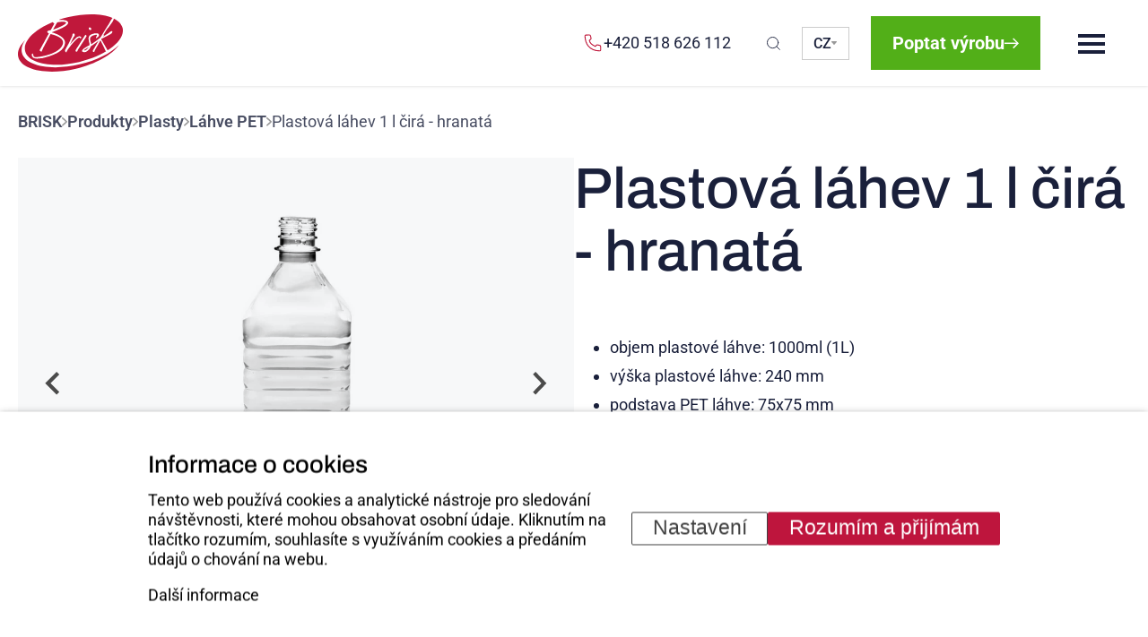

--- FILE ---
content_type: text/html; charset=UTF-8
request_url: https://www.briskvd.cz/cz/produkty/plasty/lahve-pet/vyroba-plastova-lahev-1l-cira-hranata-zavit-pco28
body_size: 32602
content:
<!DOCTYPE html>
<html lang="cs">
    <head>
      <meta name="viewport" content="width=device-width, initial-scale=1">
      <meta name="format-detection" content="telephone=no">
      <meta name="seznam-wmt" content="VhdlKvHMPMVgC0by4xDhzKeUvHI2YJmx" />

      <link rel="preconnect" href="https://fonts.gstatic.com" crossorigin>
      <meta charset="utf-8"><link rel="shortcut icon" href="/gfx/favicon.ico" />
<meta property="og:type" content="website" /> 
<meta property="og:url" content="https://www.briskvd.cz/cz/produkty/plasty/lahve-pet/vyroba-plastova-lahev-1l-cira-hranata-zavit-pco28" />
<meta property="og:site_name" content="BRISK, výrobní družstvo" />
<meta property="og:image" content="https://www.briskvd.cz/data/katalog/produkty/111-plastova-lahev-1-l-cira-hranata_main.jpg" /><meta property="og:image:width" content="1000" /><meta property="og:image:height" content="1000" /><meta property="og:image:type" content="image/jpeg" />
<meta name="robots" content="index,follow" />
<link rel="canonical" href="https://www.briskvd.cz/cz/produkty/plasty/lahve-pet/vyroba-plastova-lahev-1l-cira-hranata-zavit-pco28"  />
<meta name="description" lang="cs" property="og:description" content="Výrobíme plastové láhve 1L pro vaši firmu. Objem plastové láhve: 1000 ml ⭐ výška plastové láhve: 240 mm ⭐ podstava 75x75 mm ⭐ plastová láhev má šroubovací hrdlo - závit plastové láhve: PCO 28" />
<meta content="Plastová láhev 1 l čirá - hranatá – výroba PET lahví" property="og:title"  />
<meta name="author" content="Comerto" />
<meta name="google-site-verification" content="xYENgJ3W44x2e7FFTMVuX4nD5irD-NPvZp0T6p8pznM" />
<link rel="alternate" href="https://www.briskvd.cz/cz/produkty/plasty/lahve-pet/vyroba-plastova-lahev-1l-cira-hranata-zavit-pco28" hreflang="cs" /><link rel="alternate" href="https://www.briskvd.cz/en/products/plastics/pet-bottles/plastic-bottle-1-l-limpid-square" hreflang="en" />
<title>Plastová láhev 1 l čirá - hranatá – výroba PET lahví  | Briskvd.cz</title>
<script>window.comertoLayer = window.comertoLayer || {}; comertoLayer["init"] = {"time_start":new Date()};window.dataLayer = window.dataLayer || []; function gtag(){dataLayer.push(arguments);} gtag('js', new Date()); gtag('consent', 'default',{"analytics_storage":"denied","functionality_storage":"denied","security_storage":"denied","personalization_storage":"denied","ad_storage":"denied","ad_user_data":"denied","ad_personalization":"denied","wait_for_update":1000});
gtag('set', 'url_passthrough', true);
gtag('set', 'ads_data_redaction', true);
comertoLayer["consent"] = {};comertoLayer["consent"]["number"] = {"analytics":0,"marketing":0,"any":0,"all":0};comertoLayer["consent"]["bool"] = {"analytics":false,"marketing":false,"any":false,"all":false};comertoLayer["consent"]["seznam"] = {"analytics":null,"marketing":null,"any":null,"all":0};gtag('config', 'G-L1CGFZK45P',{'anonymize_ip':true}); 

comertoLayer["page"] = {"id_template":3};comertoLayer["user"] = {"id":0,"status":false,"developer":false};comertoLayer["lang"] = {"id":1,"code":"CZ","iso-code":"cs","multi":true};</script>
<style>a{background-color:transparent;-webkit-text-decoration-skip:objects;}article,aside,footer,header,nav,section,figcaption,figure,blockquote,main,details,menu,picture,video{display:block;box-sizing:border-box;padding:0;margin:0;}template,[hidden]{display:none;}audio,video,canvas{display:inline-block;}audio:not([controls]){display:none;height:0;}svg:not(:root){overflow:hidden;}button,input,optgroup,select,textarea{margin:0;}button,input{overflow:visible;}button,select{text-transform:none;}button,html[type="button"],[type="reset"],[type="submit"]{-webkit-appearance:button;}button::-moz-focus-inner,[type="button"]::-moz-focus-inner,[type="reset"]::-moz-focus-inner,[type="submit"]::-moz-focus-inner{border-style:none;padding:0;}button:-moz-focusring,[type="button"]:-moz-focusring,[type="reset"]:-moz-focusring,[type="submit"]:-moz-focusring{outline:1px dotted ButtonText;}fieldset{padding:0.35em 0.75em 0.625em;}legend{box-sizing:border-box;color:inherit;display:table;max-width:100%;padding:0;white-space:normal;}textarea{overflow:auto;}[type="checkbox"],[type="radio"]{box-sizing:border-box;padding:0;}[type="number"]::-webkit-inner-spin-button,[type="number"]::-webkit-outer-spin-button{height:auto;}[type="search"]{-webkit-appearance:textfield;outline-offset:-2px;}[type="search"]::-webkit-search-cancel-button,[type="search"]::-webkit-search-decoration{-webkit-appearance:none;}::-webkit-file-upload-button{-webkit-appearance:button;font:inherit;}body,html,div,img,svg,figure,form,iframe{padding:0px;border:0px;margin:0px;box-sizing:border-box;border-style:none;}ul,ol,li,a,span{box-sizing:border-box;}div{position:relative;max-height:9999999px;}main,footer,header,section{width:100%;}body{min-height:101vh;}.form,.form_submit,div{font-family:inherit;font-size:inherit;font-weight:inherit;line-height:inherit;box-sizing:border-box;}img,picture{max-width:100%;height:auto;display:block;}iframe{max-width:100%;}a,.form_submit{cursor:pointer;}html{scroll-behavior:smooth;scroll-padding-top:var(--padding-main-top);}.lzl{background-color:silver;font-size:0.6em;text-align:center;opacity:0.6;overflow:hidden;transition:opacity 1s ease;}.lzl .fimg_img:not([src]),img.lzl:not([src]){opacity:0;}h1 a,h2 a,h3 a,h4 a,h5 a,h6 a,h7 a{text-decoration:none;color:inherit;}:root{--green:#52AF18;--green-hover:#4A9D16;--red:#C0183B;--red-hover:#AD1635;--red-rgb:192,24,59;--white:#ffffff;--white-rgb:255,255,255;--blue-light:#F7F8F9;--blue-light-rgb:247,248,249;--blue-dark:#1A203B;--blue-dark-rgb:26,32,59;--gray:#D9D9D9;--gray-cform:#E1E1E1;--scale:scale(1.05);--font-basic:"Roboto",sans-serif;--font-fancy:"Archivo",sans-serif;--transition:.3s color ease-in-out,.3s background-color ease-in-out;--offset-16:16px;--offset-24:24px;--offset-56:56px;--offset-80:80px;--offset-120:120px;--padding-main-top:240px;}body{font-size:18px;font-family:var(--font-basic);font-weight:400;white-space:normal;color:var(--blue-dark);line-height:1.78;}a{color:var(--red);text-decoration:none;transition:color .3s ease-in-out;}a:hover{text-decoration:underline;}img{object-fit:contain;width:auto;height:auto;display:block;line-height:0.8;position:relative;}figcaption{font-style:italic;text-align:center;margin-top:10px;line-height:1.2;}section{position:relative;padding:var(--offset-120) 0;border-top:1px solid rgba(0,0,0,0.2);}.page-content section:last-child{border-bottom:none;}section.items_list_section{padding:0 0;border-top:unset;}section.items_list_section h2{margin-top:0.5em 0 0.25em 0;}h1,h2,h3,h4,h5,h6{font-family:var(--font-fancy);font-weight:500;line-height:1.1;}h1 a,h2 a,h3 a,h4 a,h5 a,h6 a,h7 a{color:var(--red);}h1 span,h2 span,h3 span,h4 span,h5 span,h6 span{font-weight:600;}h1{font-size:4.444em;font-weight:400;margin-top:calc(var(--offset-56) * 1.8);margin-bottom:var(--offset-56);}h2{font-size:3.556em;margin-top:calc(var(--offset-56) * 1.5);margin-bottom:var(--offset-56);}h3{font-size:1.778em;margin-top:var(--offset-56);margin-bottom:var(--offset-24);}h4{font-size:1.333em;margin-top:var(--offset-56);margin-bottom:var(--offset-24);}h5{font-size:1.222em;margin-top:var(--offset-56);margin-bottom:var(--offset-24);}h6{font-size:1.111em;margin-top:var(--offset-56);margin-bottom:var(--offset-24);}.text-wrap h2{margin-top:var(--offset-56);margin-bottom:calc(var(--offset-56) / 2);}.content-clear{padding-top:0px;border-top:unset;}.search_results_title{font-size:1.778em;}.search_results_item{padding:var(--offset-24) 0;border-top:1px solid rgba(0,0,0,0.2);}header{position:fixed;display:flex;align-items:center;z-index:999;height:96px;box-shadow:0 0 4px rgba(0,0,0,0.16);background-color:#fff;}header a{color:var(--blue-dark);}header a:hover{color:var(--red);text-decoration:none;}.header-inner{display:flex;align-items:center;height:100%;}.header-right{display:flex;align-items:center;margin-left:auto;}header .btn .mobile-mail{display:none;}.logo-wrap{margin-right:56px;display:flex;align-items:center;}.logo-wrap img{width:117px;height:auto;}.menu-wrap{display:flex;align-items:center;}.menu-wrap #menu{display:flex;align-items:center;}#menu{padding:0;margin:0;}#menu li{list-style-type:none;margin-right:var(--offset-24);}#menu li:last-child{margin-right:0px;}#menu li a{text-decoration:none;font-weight:500;color:var(--blue-dark);font-size:0.944em;transition:color .3s ease-in-out;}#menu li a:hover,#menu li a.active{color:var(--red);}#menu #menu_1_li,#menu #menu_34_li{margin-right:14px;}#menu #menu_1_li a,#menu #menu_34_li a{font-size:0px;padding:10px;display:flex;align-items:center;}#menu #menu_1_li a::before,#menu #menu_34_li a::before{content:'';display:block;background-image:url("/gfx/svg/home-blue.svg");background-repeat:no-repeat;background-size:contain;height:15px;width:14px;}#menu li .sub_1{display:none;position:absolute;padding:0;}#menu li:hover .sub_1{display:block;}#menu li .sub_1 li{display:flex;justify-content:center;background-color:rgba(var(--red-rgb),0.9);margin-right:0px;transition:var(--transition);}#menu li .sub_1 li:hover{background-color:var(--red);}#menu li .sub_1 li a{color:var(--white);width:100%;padding:0 calc(var(--offset-16) / 2);}#menu li .sub_1 li a span{display:block;padding:calc(var(--offset-16) / 2);border-bottom:1px solid rgba(var(--white-rgb),0.5);}#menu li .sub_1 li:last-child a span{border-bottom:unset;}#left{position:relative;max-width:355px;width:100%;}#left #submenu{display:flex;flex-direction:column;}#submenu,#submenu ul,#submenu_text{padding:0;margin:0;}#left #submenu li{list-style-type:none;display:flex;flex-direction:column;line-height:1.3;background-color:var(--blue-light);}#left #submenu li a,#left #submenu ul li a,#left #submenu .active.first.sub_1_a,#left #submenu .last a.last.parent{border-bottom:1px solid rgba(0,0,0,0.1);}#left #submenu .last a.last{border-bottom:none;}#left #submenu li a{padding:16px;padding-left:24px;color:var(--blue-dark);transition:.3s background-color ease-in-out,.3s color ease-in-out;}#left #submenu li a:hover{background-color:rgba(0,0,0,0.04);color:var(--red);text-decoration:none;}#left #submenu a.sub_0_a,#left #submenu a.last.sub_0_a{border:1px solid #E5E5E5;border-left:4px solid var(--red);padding:20px;font-size:1.333em;background-color:#fff;}#left #submenu li.first.sub_0_a,#left #submenu li.first.sub_0_li{margin-bottom:32px;}#left #submenu li a.active.parent,#left #submenu li a.active.last{background-color:var(--red);color:#fff;}#left #submenu li .sub_2 a{padding-left:48px;}#left #submenu li .sub_3 a{padding-left:72px;}#left #submenu li .sub_4 a{padding-left:96px;}#breadcrumbs{margin:var(--offset-24) 0;}#breadcrumbs span:first-child{display:flex;flex-wrap:wrap;gap:var(--offset-16);row-gap:calc(var(--offset-16) / 2);}#breadcrumbs a,#breadcrumbs span{color:rgba(var(--blue-dark-rgb),0.8);}#breadcrumbs span a{font-weight:600;}.breadcrumbs_spacer{display:flex;align-items:center;justify-content:center;}.breadcrumbs_spacer img{display:block;width:6px;height:11px;opacity:0.4;}.container{max-width:1680px;width:100%;margin:0 auto;padding:0 20px;}.container.short{max-width:1240px;}header #search_container{cursor:pointer;padding:10px;margin-right:calc(var(--offset-24) - 10px);position:relative;}header #search_container::before{content:'';background:url("/gfx/svg/search-blue.svg") no-repeat;background-position:center;background-size:contain;width:15px;height:15px;display:block;position:relative;}#search_container{width:fit-content;}.search_results_header #search_container{margin:var(--offset-24) 0;}#search_container form{display:flex;width:fit-content;display:none;position:absolute;top:66px;right:-200px;border:1px solid rgba(0,0,0,0.1);}#search_container form .form{background-color:#fff;padding:calc(var(--offset-24) / 2);min-width:300px;height:100%;margin-top:0px;}#search_container .form_submit{margin:unset;width:unset;height:unset;min-width:unset;}header .phone{margin-right:30px;}.top-lang-wrap{display:flex;align-items:center;margin-right:var(--offset-24);height:var(--offset-56);}.top-lang-wrap .lang-btn,.top-lang-wrap .lang-menu ul li a{display:flex;justify-content:center;align-items:center;cursor:pointer;gap:8px;width:100%;padding:8px 12px;margin:0;border:1px solid #CCCCCC;background-color:#fff;font-size:0.889em;font-weight:500;line-height:1.2;transition:background-color .3s ease-in-out,border-color .3s ease-in-out,color .3s ease-in-out;text-decoration:none;}.top-lang-wrap .lang-menu ul li a{color:rgba(0,0,0,.33);position:relative;}.top-lang-wrap .lang-btn:hover,.top-lang-wrap .lang-menu ul li a:hover{border-color:var(--red);color:#000000;}.top-lang-wrap .lang-btn::after,.top-lang-wrap li a.available::after{content:'';background:url("/gfx/svg/caret-down-gray.svg") no-repeat;background-size:contain;width:7px;height:4px;display:block;position:relative;}.top-lang-wrap .lang-btn:hover::after,.top-lang-wrap li a.available:hover::after{background:url("/gfx/svg/caret-down-red.svg") no-repeat;background-size:contain;}.top-lang-wrap li a.available::after{transform:rotate(-90deg);}.top-lang-wrap .lang-menu{position:absolute;top:100%;left:0;width:100%;display:none;}.top-lang-wrap .lang-menu ul{display:flex;flex-direction:column;gap:10px;margin:0;padding:0;}.top-lang-wrap .lang-menu ul li{display:flex;gap:var(--offset-16);list-style-type:none;}.btn,.articles_small_more a,.form_submit{border:none;color:#fff;cursor:pointer;border-radius:0px;padding:20px 24px;text-decoration:none;display:flex;gap:var(--offset-24);align-items:center;width:fit-content;height:fit-content;margin:0 auto;font-family:var(--font-basic);font-weight:700;font-size:1.111em;line-height:1;background:var(--red);transition:background-color .3s ease-in-out,color .3s ease-in-out;min-width:260px;}.form_submit{justify-content:center;text-align:center;}.btn:hover,.articles_more a:hover,.form_submit:hover{background-color:var(--red-hover);color:#fff;text-decoration:none;}.btn::after,.articles_more a::after,.articles_link a::after{content:'';background-image:url("/gfx/svg/arrow-right-white.svg");background-repeat:no-repeat;background-size:contain;background-position:center;display:flex;justify-content:center;align-items:center;width:16px;height:16px;margin-left:auto;}.btn-red,.form_submit{background-color:var(--red);}.btn-red:hover,.form_submit:hover{background-color:var(--red-hover);}.btn-secondary{color:var(--red);background-color:#fff;border:1px solid var(--red);}.articles_more a{color:var(--red);background-color:transparent;border:1px solid var(--red);}.btn-secondary:hover,.articles_more a:hover{background-color:var(--red);color:#fff;}.btn-secondary::after,.btn-white::after,.articles_more a::after,.articles_link a::after{background-image:url("/gfx/svg/arrow-right-red.svg");}.btn-secondary:hover::after,.articles_more a:hover::after{background-image:url("/gfx/svg/arrow-right-white.svg");}.btn-green{background-color:var(--green);min-width:unset;}.btn-green:hover{background-color:var(--green-hover);}.btn-white{background-color:#fff;color:var(--red);}#small_menu{display:none;}.page-wrap{display:flex;gap:60px;width:100%;padding-bottom:var(--offset-120);}.page-wrap h1{margin-top:0px;}.page-wrap-in{width:100%;}.page-wrap-product,.article-wrap .page-wrap-in{display:flex;width:100%;gap:154px;}.page-wrap-left{max-width:812px;width:100%;}.page-wrap-right{max-width:674px;width:100%;}.params{display:table;width:100%;margin:1rem 0;}.params tr{display:flex;border-bottom:1px solid rgba(0,0,0,0.15);padding:5px 0;}.params tr th{width:50%;text-align:left;font-weight:400;padding-right:76px;}.params tr td{font-weight:600;}.img-slider-swrap,.img-slider-wrap,.splide__list,.splide__track,.fimg_wrp{height:100%;}.fimg_wrp{display:flex;align-items:center;justify-content:center;}.img-slider-wrap{height:fit-content;}.splide.product-gallery .splide__arrows{width:100%;position:absolute;}.splide.product-gallery .splide__arrow{border:0;border-radius:50%;cursor:pointer;display:flex;align-items:center;justify-content:center;padding:0;position:absolute;top:50%;transform:translateY(-50%);z-index:1;opacity:.7;background:var(--grey);padding:10px;width:4em;height:4em;}.splide.product-gallery .splide__arrow svg{height:2em;width:2em;}.product-gallery{background-color:var(--blue-light);display:flex;align-items:center;justify-content:center;height:100%;}.product-gallery .splide__list{display:flex;}.product-gallery figure{background-color:var(--blue-light);max-height:670px;height:70vh;}.product-gallery figure a{padding:var(--offset-80);}.product-gallery figure figcaption{display:none;}.product-gallery img{height:56vh;max-height:512px;mix-blend-mode:multiply;width:100%;}.page-text{width:100%;}.product-gallery-thumbs{display:flex;flex-wrap:wrap;margin-top:var(--offset-16);gap:var(--offset-16);}.product-gallery-thumbs figure{border:2px solid transparent;cursor:pointer;background-color:var(--blue-light);max-height:64px;max-width:80px;transition:.3s border-color ease-in-out;}.product-gallery-thumbs figure:hover,.product-gallery-thumbs figure.is-active{border-color:var(--red);}.product-gallery-thumbs picture{height:100%;}.product-gallery-thumbs img{padding:10px;mix-blend-mode:multiply;height:100%;}.flex-wrap{display:flex;flex-wrap:wrap;row-gap:calc(var(--offset-16) * 2);margin:2em 0;}.flex-wrap-in{width:33.333%;border-left:1px solid rgba(0,0,0,0.15);padding-left:calc(var(--offset-16) * 2);padding-right:calc(var(--offset-16) * 3);display:flex;flex-direction:column;align-items:center;}.flex-wrap-in a{width:100%;}.flex-wrap-in img{max-height:326px;max-height:150px;max-width:326px;mix-blend-mode:multiply;width:100%;margin:0 auto;}.cform_send .section-wrap-heading{display:none;}.cform_submitted_text{border:1px solid var(--green);color:var(--green);background-color:hsl(var(--green-hslwl),97%);padding:2rem;border-radius:24px;font-size:2.75em;line-height:1.25;font-weight:600;text-align:center;margin-bottom:10rem;}.cform_submitted_text.saving{border-color:var(--blue);color:var(--blue);background-color:hsl(var(--blue-hslwl),97%);}.cform_submitted_text.error{border-color:var(--red);color:var(--red);background-color:hsl(var(--red-hslwl),97%);}.form_label_floating{position:absolute;font-size:1em;color:inherit;transition:ease-in-out .3s;opacity:0;pointer-events:none;left:0px;transform:translateY(-50%);top:0px;color:rgb(var(--blue-dark-rgb),0.4);}.form_label_floating.visible{font-size:.85em;opacity:1;pointer-events:auto;}.paging{margin-top:2em;width:100%;display:flex;justify-content:space-between;flex-wrap:wrap;gap:0.5em;font-size:2em;line-height:1.1;}.paging a{text-decoration:none;color:inherit;}.paging .paging_groups{display:flex;flex-wrap:wrap;gap:0.5em;}.paging .paging_item{border-radius:3px;border:1px solid var(--blue-dark);}.paging .paging_item.inactive{color:var(--blue-dark);border-color:var(--blue-dark);}.paging .paging_item.available{color:var(--red);border-color:var(--red);}.paging .paging_item.active{color:#FFFFFF;border-color:var(--green);background-color:var(--green);}.paging .paging_item:not(.inactive):hover{background:var(--red-hover);color:#FFFFFF;}.paging .paging_item_inner{display:block;padding:0.15em 0.25em;min-width:1.5em;height:1.5em;line-height:1.2em;text-align:center;color:inherit;}.page-content{padding-top:96px;}.id_page_1 .page-content,.id_page_34 .page-content{padding-top:0px;}.page-top-hp{padding-bottom:56px;border-top:none;height:100vh;padding-top:calc(120px + 96px);}.page-top-hp::before{content:'';background-color:rgba(0,0,0,0.3);background:rgb(0,0,0);background:linear-gradient(180deg,rgba(0,0,0,0.5) 0%,rgba(0,0,0,0) 100%);width:100%;height:100%;position:absolute;top:0;left:0;}.page-top-hp h1{margin:0;color:#fff;}.page-top-hp h1 a{position:relative;z-index:1;text-decoration:unset;color:#fff;font-weight:400;}.page-top-hp h1 a:hover{color:var(--red);}.page-top-hp h1 a::after{content:'';width:100%;height:5px;position:absolute;display:block;background-color:var(--red);bottom:5px;left:0;z-index:-1;}.page-top{width:100%;display:flex;gap:var(--offset-56);}.page-top .page-top-heading{min-width:40vw;max-width:634px;}.page-top .page-top-heading h1{margin-bottom:0px;}.page-top .page_perex{max-width:674px;margin-left:auto;}.page-bcg{padding:0px;border-top:none;position:absolute;top:0;width:100%;height:100%;z-index:-10;}.page-bcg img,.page-bcg video{width:100%;object-fit:cover;object-position:center center;background-color:#f4f4f4;height:100%;}.page-bcg-vid{height:100%;}.selection-wrap{position:absolute;bottom:0;left:0;width:100%;}.selection{display:flex;gap:1px;background-color:#fff;}.selection::after{content:'';height:1px;width:100%;position:absolute;bottom:0;left:0;background-color:rgba(0,0,0,0.1);}.selection a{color:var(--blue-dark);}.selection h2{font-family:var(--font-basic);font-size:1.778em;font-weight:500;line-height:1.28;margin:0;}.selection .icon{display:block;position:absolute;right:100px;max-height:80px;transition:.1s filter ease-in-out;}.selection-in:hover .icon{filter:brightness(20);}.selection-in{position:relative;background-color:#fff;color:var(--blue-dark);width:100%;height:100%;max-height:148px;padding:40px;display:flex;justify-content:center;flex-direction:column;transition:background-color .3s ease-in-out,color .3s ease-in-out;}.selection-in::after{content:'';background-image:url("/gfx/svg/arrow-right-black.svg");background-size:contain;background-repeat:no-repeat;background-position:center;display:block;width:24px;height:24px;position:absolute;right:40px;}.selection-in:hover::after{background-image:url("/gfx/svg/arrow-right-white.svg");}.selection-in:hover{background-color:var(--red);color:#fff;text-decoration:none;}.selection-in:first-child{border-right:1px solid rgba(0,0,0,0.1);}.link-continue{width:fit-content;font-weight:600;display:flex;gap:8px;align-items:center;}.link-continue::after{content:'';background-image:url("/gfx/svg/chevron-right-red.svg");background-size:contain;background-repeat:no-repeat;background-position:center;display:block;height:12px;width:6px;}.products-block{border-top:none;}.ref-block,.articles-block{background-color:var(--blue-light);}.ref-block::before,.articles-block::before{content:'';background-color:var(--red);width:24px;height:70%;position:absolute;left:0;top:0;}.articles-block::after{content:'';background-color:var(--blue-light);width:100%;height:24px;position:absolute;left:0;bottom:-24px;}.articles-block .top-offset{margin-left:40px;}.articles-block h2{margin-top:calc(var(--offset-24) * 2);}.ref-block .items{display:grid;grid-template-columns:repeat(2,1fr);gap:var(--offset-16);gap:78px;row-gap:calc(var(--offset-16) * 2);}.ref-block .items .item{width:100%;display:flex;flex-direction:column;max-width:472px;}.ref-block .items .item::before{content:'';background:rgba(0,0,0,0.15);height:100%;width:1px;display:block;position:absolute;left:-30px;}.ref-block .items .item:hover .name{color:var(--red);text-decoration:underline;}.ref-block .items .item .link_total:hover{color:var(--red);text-decoration:underline;}.ref-block .item figure{padding:var(--offset-16);background-color:#fff;width:100%;height:100%;max-height:310px;}.ref-block .item img,.ref-block .item picture{height:100%;width:100%;background-color:#fff;}.ref-block .item img{mix-blend-mode:multiply;}.ref-block .items .item .link_total{border:unset;transition:border-color .3s ease-in-out;position:absolute;width:100%;height:100%;top:0;left:0;}.articles_container{display:grid;grid-template-columns:repeat(4,1fr);max-width:1680px;width:100%;margin:0px auto var(--offset-120) auto;padding:0 20px;row-gap:var(--offset-56);}.articles_small_container{margin:0;margin-top:var(--offset-80);}.articles_name.articles_list_name{grid-column:span 4;margin:0;}.articles_item{display:grid;border-left:1px solid rgba(0,0,0,0.15);padding:0 16px 0 24px;display:flex;flex-direction:column;}.articles_item .articles_thumb{order:1;}.articles_item .articles_date{order:2;}.articles_item .articles_date,.articles_art_date{line-height:1;font-size:0.889em;color:rgba(var(--blue-dark-rgb),0.6);margin:var(--offset-24) 0 var(--offset-16) 0;}.articles_art_date{margin-top:0px;}.articles_item .articles_title{order:3;}.articles_item .articles_perex{order:4;margin-top:var(--offset-16);}.articles_item .articles_link{order:5;margin-top:calc(var(--offset-16) * 2);margin-bottom:var(--offset-24);display:flex;align-items:flex-end;flex-grow:1;}.articles_item img,.articles_item picture{width:100%;object-fit:cover;max-height:240px;}.articles_more{margin-top:calc(var(--offset-80) - 56px);grid-column:span 4;}.articles_title_header{line-height:1.5;font-weight:600;font-size:1.333em;margin:0;}.articles_title_header a{display:flex;color:var(--blue-dark);}.articles_title_header:hover a{color:var(--red);text-decoration:underline;}.articles_link a{display:flex;align-items:center;width:fit-content;font-weight:700;font-size:1.111em;}.articles_link a:hover{text-decoration:none;}.articles_link a::after{margin-left:16px;transition:.3s ease-in-out margin-left;}.articles_link a:hover::after{margin-left:20px;position:relative;}.page_perex_wrap{display:flex;gap:var(--offset-24);margin:calc(var(--offset-16) * 2) 0;}.page_perex_wrap .page_perex{width:70%;}.page_perex_wrap .page_perex_img{width:30%;}.page_perex_wrap .page_perex p:first-child{margin-top:0px;}.page_perex_wrap .category_image_top{z-index:1;position:relative;display:block;max-width:360px;width:100%;}.page_perex_wrap .category_image_top .fimg_wrp{border:1px solid var(--gray);transition:.3s border-color ease-in-out;padding:var(--offset-16);}.page_perex_wrap .category_image_top .fimg_wrp:hover{border-color:var(--red);}.page_perex_wrap .category_image_top img{height:100%;height:240px;mix-blend-mode:multiply;}.subhead{display:flex;align-items:center;gap:var(--offset-16);line-height:1.1;font-family:var(--font-fancy);}.subhead::after{content:'';width:80px;height:1px;background-color:var(--red);position:relative;}.section-wrap{display:flex;gap:86px;}.section-wrap-column{flex-direction:column;gap:0px;}.section-wrap-column h2{margin-bottom:0px;}.section-wrap-in{width:100%;}.section-wrap-in > div:first-child,.section-wrap-in > p:first-child,.section-wrap-in > ul:first-child,.section-wrap-in > div ul:first-child,.section-wrap-in > h2:first-child,.section-wrap-in > h3:first-child,.section-wrap-in > #submenu_text:first-child{margin-top:0px;}.section-wrap-in > p:last-child,.section-wrap-in > ul:last-child{margin-bottom:0px;}.section-wrap-heading{max-width:466px;width:100%;}.section-wrap-heading h2{margin-top:var(--offset-24);text-wrap:balance;}.ref-block .section-wrap-heading h2,.articles-block .section-wrap-heading h2{margin-top:50px;}.section-wrap-text{max-width:950px;width:100%;}.product-variants .section-wrap-heading{max-width:328px;width:auto;}.product-variants .variants-list{max-width:1226px;width:100%;}.about-block{font-family:var(--font-fancy);padding-bottom:0;}.about-block-wrap{padding-bottom:var(--offset-120);}.about-block-wrap::after{content:'';background-color:var(--red);width:24px;height:100%;position:absolute;right:0;bottom:0;}.about-block .section-wrap-text .btn{margin-right:0;}.about-block .section-wrap .section-wrap-text p:first-child{margin-top:43px;}.about-block .items{display:grid;grid-template-columns:repeat(4,1fr);counter-reset:num;margin-top:var(--offset-120);row-gap:32px;}.about-block .items h3{font-weight:400;margin-top:calc(var(--offset-56) + 16px);margin-bottom:1.611rem;}.about-block .items h3 span{color:var(--red);}.about-block .item{padding:0 32px;border-left:1px solid rgba(0,0,0,0.15);}.about-block .item::before{counter-increment:num;content:"0" counter(num);font-size:0.833em;position:absolute;top:0;line-height:1;}.about-block .item p{text-wrap:balance;}.about-block .btn{margin-top:var(--offset-56);}.production-block .section-wrap-heading{max-width:636px;}.production-block .section-wrap{display:block;}.production-block .btn-wrap{margin-top:var(--offset-80);}.production-block .btn-wrap .btn{margin-right:0;margin-left:auto;}.faq-block .section-wrap-heading{max-width:unset;}.faq-block .btn{margin:0;margin-left:auto;}.person-contact-wrap{display:flex;width:100%;}.person-contact{padding-left:26px;padding-top:16px;margin-top:calc(var(--offset-56) + 10px);display:flex;gap:32px;position:relative;}.person-contact a{color:var(--blue-dark);}.footer-contact .person-contact{margin-top:182px;}.person-contact img{max-width:160px;width:100%;height:120px;}.person-contact::before,.person-contact::after{content:'';position:absolute;left:0;top:0;background-color:var(--red);width:20px;height:2px;display:block;}.person-contact::after{transform:rotate(90deg);}.person-contact .contact{display:flex;column-gap:var(--offset-24);row-gap:var(--offset-16);flex-wrap:wrap;margin-top:32px;margin-bottom:10px;line-height:1.33;font-weight:600;}.person-contact .contact div{border-right:1px solid rgba(0,0,0,0.15);padding-right:24px;}.person-contact .contact div:last-child{border-right:unset;padding-right:0px;}.person-contact .name{font-size:1.111em;font-weight:600;line-height:1.1;margin:8px 0;}.person-contact .position{font-size:0.889em;color:rgba(var(--blue-dark-rgb),0.6);color:rgba(var(--blue-dark-rgb),0.7);line-height:1.1;}.person-contact .emails{display:-webkit-inline-box;}footer{font-family:var(--font-fancy);position:relative;border-bottom:8px solid var(--red);}footer::before{content:'';background-color:var(--red);height:24px;width:50%;display:block;position:relative;top:0;}footer a{color:var(--blue-dark);}.footer-second{background-color:var(--blue-light);background-color:rgba(var(--blue-light-rgb),0.8);}.footer-block{border-bottom:1px solid rgba(0,0,0,0.1);}.footer-block:last-child{border-bottom:none;}.footer-contact{background-color:#fff;border-top:1px solid rgba(0,0,0,0.2);}.footer-contact-wrap{display:flex;}#product-contact{padding:0;scroll-behavior:smooth;scroll-margin-top:-80px;}#product-contact .section-wrap{gap:0px;}#product-contact .section-wrap-heading{max-width:unset;}.footer-contact-in,#product-contact .section-wrap-in{width:50%;padding:var(--offset-120) 0;}.footer-contact-in .form-heading{margin-top:0px;font-weight:400;}.footer-contact-in .heading{margin-top:var(--offset-24);}.footer-contact-in:first-child,#product-contact .section-wrap-in:first-child{border-right:1px solid rgba(0,0,0,0.2);padding-right:70px;}.footer-contact-in:last-child,#product-contact .section-wrap-in:last-child{padding-left:70px;}.footer-in-wrap{display:flex;padding:var(--offset-80) 0;}.footer-in{width:50%;}.footer-in:first-child{padding-right:100px;}.footer-in:last-child{padding-left:100px;}.footer-in-col-wrap{display:flex;}.footer-in-col{width:33.333%;}.footer-in-col a{font-weight:600;}#logo-footer{display:block;margin-bottom:60px;width:fit-content;}#logo-footer img{height:64px;}footer .company-info,.footer-members-text{font-size:0.889em;}footer #menu{display:flex;gap:var(--offset-24);flex-direction:column;}footer #menu a{width:fit-content;font-weight:600;font-size:1em;}footer #menu li{line-height:1.1;}.footer-subhead{display:block;font-size:0.889em;margin-bottom:32px;color:rgba(var(--blue-dark-rgb),0.6);color:rgba(var(--blue-dark-rgb),0.7);margin-top:54px;}.footer-in-col .footer-subhead:first-child{margin-top:0;}.footer-members-block{display:flex;}.footer-members-text{width:50%;margin:32px 100px 80px 0px;margin-bottom:32px;}.footer-members-text p{margin:0;}.footer-members{display:flex;width:50%;margin:32px 0px 80px 100px;margin-bottom:32px;align-items:center;}.footer-members .footer-subhead:first-child{margin-top:0;margin-right:42px;}.footer-members-img{display:flex;gap:var(--offset-56);}.footer-members-img a{height:fit-content;width:fit-content;}.footer-members-img img{opacity:0.6;mix-blend-mode:luminosity;transition:.3s opacity ease-in-out;max-height:48px;}.footer-members-img img:hover{opacity:1;}.social-icons a{display:flex;gap:16px;align-items:center;width:fit-content;line-height:1.3;}.social-icons svg{width:24px;height:24px;}.footer-bottom{display:flex;flex-wrap:wrap;align-items:center;padding:var(--offset-24) 0;}#footer_menu{margin:0 auto;padding:0;display:flex;}#footer_menu li{display:flex;align-items:center;list-style-type:none;border-right:1px solid rgba(0,0,0,0.15);padding:0 var(--offset-24);line-height:1.72;}#footer_menu li:first-child{padding-left:unset;}#footer_menu li:last-child{border-right:none;padding-right:unset;}#footer_menu li a,footer .copy{color:var(--blue-dark);font-size:0.778em;}#footer_menu li a{font-weight:500;}textarea{min-height:48px;}#inquiry-cont .cform_container,.cform_container{font-family:var(--font-fancy);background-color:#fff;width:100%;max-width:674px;}#inquiry-cont .cform_container{overflow:auto;}.cform_container h2,.cform_container h2:first-child{font-size:2em;text-align:left;color:var(--red);margin-top:0px;margin-bottom:var(--offset-56);}.cform_container form{display:grid;grid-template-columns:repeat(2,1fr);column-gap:var(--offset-24);row-gap:calc(var(--offset-24) * 2);}.cform_item_type_textarea,.cform_item_type_checkbox{grid-column:span 2;}.cform_item.cform_item_type_checkbox{width:fit-content;}.form_label_checkbox{display:flex;align-items:center;gap:8px;cursor:pointer;color:var(--blue-dark);line-height:1.2;position:relative;padding-left:24px;}.form_label_checkbox::before{content:'';width:16px;height:16px;outline:1px solid rgba(0,0,0,0.2);border:none;border-radius:4px;position:absolute;left:0px;top:3px;vertical-align:middle;transition:background 0.1s ease;cursor:pointer;display:block;}.form_label_checkbox::after{content:'';position:absolute;top:6px;left:6px;width:3px;height:7px;opacity:0;transform:rotate(45deg) scale(0);border-right:2px solid #fff;border-bottom:2px solid #fff;transition:all 0.3s ease;}.pop-up-form .form_label_checkbox::after{top:5px;}.form_checkbox:checked ~ .form_label_checkbox::before{border-color:transparent;outline-color:transparent;background:var(--red);}.form_checkbox:checked ~ .form_label_checkbox::after{opacity:1;transform:rotate(45deg) scale(1);}#form_fffooter_form_10,#form_fffooter_form_13,#form_ffcf1_10,#form_ffcf1_13,#form_ffcf2_13,#form_ffpopup_form_10,#form_ffpopup_form_13{width:0;height:0;position:absolute;}.form_submit{margin:0 auto;max-width:320px;width:100%;height:62px;}.cform_item,.cform_cleartext{color:var(--gray-cform);width:100%;}.cform_cleartext p{margin:0;}.cform_item_type_submit{margin-bottom:unset;grid-column:span 2;}.form{border:none;border-bottom:1px solid var(--gray-cform);border-radius:0px;color:#000;background-color:rgba(0,0,0,0);width:100%;transition:.3s border-color ease-in-out;padding:calc(var(--offset-24) / 2) 0;padding-top:0;margin-top:calc(var(--offset-24) / 2);}.form:focus{border-color:var(--red);outline:none;}.form.form_textarea{resize:vertical;height:100px;}.pop-up-form{position:fixed;width:100%;height:101vh;left:0;top:0;display:flex;justify-content:center;align-items:center;z-index:999;pointer-events:none;height:0;transition:ease-in-out .3s;overflow:hidden;}.pop-up-form.visible{height:101vh;pointer-events:auto;}.pop-up-form h2,.pop-up-form .cform_container h2:first-child{font-size:2em;margin-top:0px;margin-right:40px;margin-bottom:var(--offset-56);}.pop-up-bg{position:absolute;width:100%;height:100%;left:0;top:0;background-color:rgba(0,0,0,.7);}.pop-up-form .form-wrap{background-color:#fff;width:90%;max-width:550px;padding:40px;border-radius:3px;max-height:700px;overflow:auto;box-shadow:0 5px 10px rgba(0,0,0,0.19),0 3px 3px rgba(0,0,0,0.23);}.pop-up-form .cform_name{font-weight:400;}.pop-up-form .close-btn{width:50px;height:50px;background-color:#fff;position:absolute;right:20px;top:20px;border-radius:5px;display:flex;justify-content:center;align-items:center;cursor:pointer;transition:.3s background-color;z-index:10;}.pop-up-form .close-btn:hover{background-color:var(--blue-dark);}.form::placeholder,.cform_container ::placeholder,.pop-up-form .cform_container ::placeholder{color:rgba(0,0,0,0.4);opacity:1;}.form-label{position:absolute;font-size:.8em;color:var(--blue-light);border:0px solid transparent;opacity:0;pointer-events:none;left:0px;transform:translateY(-50%);top:0;border-radius:4px;transition:ease-in-out .3s;padding:2px 6px;background-color:transparent;}.pop-up-form .form:focus ~ .form-label{border:none;}.form-label.visible{opacity:1;pointer-events:none;}footer .scroll-up{display:flex;align-items:center;justify-content:center;background-color:var(--blue-dark);width:64px;height:64px;margin-left:auto;transition:background-color .3s ease-in-out;}footer .scroll-up img{width:17px;transition:transform .3s ease-in-out;}footer .scroll-up:hover{background-color:rgba(var(--blue-dark-rgb),0.9);}footer .scroll-up:hover img{transform:var(--scale);}footer .footer-in-col .email{margin-bottom:var(--offset-24);}.email,.phone{display:flex;gap:8px;align-items:center;width:fit-content;}.email::before{content:'';background-image:url("/gfx/svg/email-red.svg");background-size:contain;background-repeat:no-repeat;width:24px;height:24px;display:block;}.phone::before{content:'';background-image:url("/gfx/svg/phone-red.svg");background-size:contain;background-repeat:no-repeat;width:24px;height:24px;display:block;}.mod_list{padding:0;}.items_list_wrapper.categories,.items_list_wrapper.relevant_products,#submenu_text,.mod_list{display:grid;grid-template-columns:repeat(4,1fr);column-gap:var(--offset-16);row-gap:calc(var(--offset-16) * 2);margin:calc(var(--offset-16) * 2) 0;clear:both;}.items_list_wrapper.relevant_products{grid-template-columns:repeat(3,1fr);}.items_list_wrapper.categories,#submenu_text,.mod_list{gap:var(--offset-16);}.items_list_wrapper.categories .item,#submenu_text li a{display:flex;align-items:center;min-height:85px;position:relative;padding:var(--offset-16);padding-left:var(--offset-24);}.items_list_wrapper.categories .item figure,#submenu_text li figure,.mod_list li .list_item_img{width:100%;height:100%;max-height:52px;max-width:52px;}#submenu_text li figure{margin-right:var(--offset-16);}.items_list_wrapper.categories .item figure a,.items_list_wrapper.categories .item figure picture,.items_list_wrapper.categories .item figure img,#submenu_text li figure a,#submenu_text li figure picture,#submenu_text li figure img,.mod_list li .list_item_img,.mod_list li .list_item_img img{display:block;height:100%;width:auto;}.items_list_wrapper .item .link_total{border:1px solid #D9D9D9;transition:border-color .3s ease-in-out;position:absolute;width:100%;height:100%;top:0;left:0;}.items_list_wrapper.categories .item .link_total{border-left:1px solid var(--red);}#submenu_text li{list-style:none;height:fit-content;}#submenu_text ul{display:flex;flex-wrap:wrap;gap:calc(var(--offset-16) / 2);padding-left:calc(var(--offset-16) * 2);margin-top:var(--offset-16);}#submenu_text ul li{width:100%;list-style:disc;}#submenu_text ul li a{border:none;padding:0;margin:0;height:auto;min-height:unset;font-weight:400;}#submenu_text a,.mod_list li a{border:1px solid #D9D9D9;border-left:1px solid var(--red);transition:.3s color ease-in-out,border-color .3s ease-in-out;position:absolute;width:100%;height:100%;top:0;left:0;color:var(--blue-dark);font-size:1.111em;font-weight:600;line-height:1.5;line-height:1.2;padding-right:calc(var(--offset-24) * 2);}.items_list_wrapper .item .link_total:hover,#submenu_text a:hover,.mod_list li a:hover{border-color:var(--red);}.mod_list li{position:relative;list-style:none;background-color:#fff;}.mod_list li a{position:relative;display:flex;align-items:center;min-height:85px;padding:var(--offset-16);padding-left:var(--offset-24);}.items_list_wrapper.category{display:grid;grid-template-columns:repeat(3,1fr);column-gap:var(--offset-16);row-gap:calc(var(--offset-16) * 2);}.items_list_section{margin-top:calc(var(--offset-16) * 2);margin-bottom:calc(var(--offset-16) * 2);}.section-wrap-in .items_list_section{margin-top:0px;}.items_list_wrapper.category .item,.items_list_wrapper.relevant_products .item{height:100%;width:100%;padding:var(--offset-24);display:flex;flex-wrap:wrap;flex-direction:column;}.items_list_wrapper.category .item figure,.items_list_wrapper.relevant_products .item figure{display:flex;align-items:center;justify-content:center;background-color:var(--blue-light);width:100%;height:350px;padding:calc(var(--offset-24));margin-bottom:var(--offset-24);}.items_list_wrapper.category .item figure img,.items_list_wrapper.relevant_products .item figure img{mix-blend-mode:multiply;transition:transform .3s ease-in-out;}.items_list_wrapper.category .item:hover img,.items_list_wrapper.relevant_products .item:hover img{transform:var(--scale);}.items_list_wrapper .item.contact_box{background-color:var(--red);padding:0px;}.items_list_wrapper .item.contact_box .title{color:#fff;font-size:2.222em;line-height:1.2;font-weight:400;margin:0;padding:40px;padding-bottom:calc(var(--offset-16) * 2);width:fit-content;border-bottom:1px solid rgba(255,255,255,0.2);}.items_list_wrapper .item.contact_box .title span{font-weight:600;}.items_list_wrapper .item.contact_box .btn-wrap{padding:40px;padding-top:var(--offset-56);border-top:1px solid rgba(255,255,255,0.2);}.items_list_wrapper .item.contact_box .btn{width:100%;color:var(--red);min-width:unset;}.items_list_wrapper .item.contact_box .btn:hover{color:var(--red);text-decoration:underline;background-color:var(--blue-light);}.items_list_wrapper .item.contact_box .btn::after{transition:.3s ease-in-out margin-right;}.items_list_wrapper .item.contact_box .btn:hover::after{margin-right:-4px;position:relative;}.items_list_wrapper .item.contact_box .person-contact{width:fit-content;padding:40px;padding-top:var(--offset-16);padding-bottom:var(--offset-56);margin-top:calc(var(--offset-16) * 2 + 10px);gap:var(--offset-24);}.items_list_wrapper .item.contact_box .person-contact::before,.items_list_wrapper .item.contact_box .person-contact::after{background-color:#fff;left:14px;}.items_list_wrapper .item.contact_box .person .name{color:#fff;font-size:1em;margin-top:0px;line-height:1.1;}.items_list_wrapper .item.contact_box .person .position{color:rgba(255,255,255,0.7);font-size:0.778em;}.items_list_wrapper .item.contact_box .person .contact{margin-top:var(--offset-16);margin-bottom:0px;gap:8px;}.items_list_wrapper .item.contact_box .person .contact div{padding-right:0;}.items_list_wrapper .item.contact_box .person .contact a{font-size:0.889em;}.items_list_wrapper .item.contact_box a{color:#fff;}.items_list_wrapper .item.contact_box .phone::before{background-image:url("/gfx/svg/phone-white.svg");width:20px;height:20px;}.items_list_wrapper .item.contact_box .email::before{background-image:url("/gfx/svg/email-white.svg");width:20px;height:20px;}.items_list_wrapper .item.contact_box .person-contact img{max-width:102px;height:102px;}.items_list_wrapper.category .item.contact_box:hover img,.items_list_wrapper .item.contact_box .person-contact img{transform:scale(1.2);}.items_list_wrapper .item.contact_box .gallery_container{max-width:102px;width:100%;}.items_list_wrapper .item.contact_box .gallery_container .gallery_img picture,.items_list_wrapper .item.contact_box .gallery_container .gallery_img img,.items_list_wrapper .item.contact_box .gallery_container .gallery_img,.items_list_wrapper .item.contact_box .gallery_container .gallery_item{width:fit-content;}.items_list_wrapper .item .button{color:var(--red);font-weight:700;display:flex;align-items:center;gap:var(--offset-16);padding-top:10px;margin-top:auto;}.items_list_wrapper .item .button::after{content:'';background:url("/gfx/svg/arrow-right-red.svg") no-repeat;background-position:center;background-size:contain;height:16px;width:16px;display:block;}.items_list_wrapper .item a{color:var(--blue-dark);}.items_list_wrapper .item .name{transition:.3s color ease-in-out;color:var(--blue-dark);font-size:1.111em;font-weight:600;line-height:1.5;}.items_list_wrapper .item figure{margin-bottom:var(--offset-24);}.items_list_wrapper.categories .item figure{margin-bottom:0px;}.items_list_wrapper.categories .item:hover .name,#submenu_text li a:hover{color:var(--red);text-decoration:underline;}.items_list_wrapper.categories .item .name{margin-top:unset;padding-right:calc(var(--offset-24) * 2);margin-right:auto;}.unit_ul{display:flex;flex-wrap:wrap;gap:var(--offset-16);padding:0;margin:0;}.unit ul li{list-style-type:none;}.unit ul li a{text-decoration:none;}.unit ul li a:hover{color:var(--red);}.unit ul li a:hover span.unit_filter_checkbox{background-color:var(--red);}.unit ul li a span.unit_filter_checkbox{height:0.8em;width:0.8em;border:1px solid var(--red);display:inline-block;transition:background-color 0.2s ease;border-radius:100%;margin:0 0.3em 0.2em 0.1em;vertical-align:middle;}.unit{display:flex;gap:1rem;}.filtry_content{display:flex;flex-direction:column;gap:2rem;margin:3rem 0;}.unit ul li a span.unit_filter_checkbox{display:none;}.unit_filter a{background-color:rgba(var(--blue-dark-rgb),0.05);padding:8px 16px;color:var(--blue-dark);border-radius:20px;}.unit_filter.active a{background-color:var(--red);color:#fff;}.unit_filter.active a:hover{color:#fff;}.unit_filter.cancel a{background-color:unset;}.unit ul li a.active span.unit_filter_checkbox{background-color:var(--red);}.product-top h1,.article-wrap h1{font-size:3.556em;font-weight:500;}.article-wrap .page_image_main_img{max-height:60vh;width:100%;object-fit:cover;}.actions{margin-top:calc(var(--offset-24) * 4);display:flex;flex-wrap:wrap;row-gap:var(--offset-24);}.pricebox-wrap{display:flex;gap:40px;width:100%;}.actions .btn-wrap{width:100%;max-width:260px;margin-left:auto;}.actions_button{padding:20px;width:100%;display:flex;justify-content:center;text-align:center;}.actions_button::after{display:none;}.pricebox{display:grid;grid-template-columns:repeat(2,1fr);gap:10px;width:60%;max-width:374px;}.pricebox > div{line-height:1.2;}.priceinfo{background-color:var(--blue-light);padding:12px 16px 12px 40px;grid-column:span 2;color:rgba(var(--blue-dark-rgb),0.8);font-size:0.778em;}.priceinfo::before{content:'';position:absolute;left:16px;top:16px;width:16px;height:16px;display:block;background-image:url("/gfx/svg/info-blue.svg");background-size:contain;background-repeat:no-repeat;background-position:center;opacity:0.4;}.price_value{font-size:1.333em;font-weight:600;text-align:right;}.price_info{font-size:1.111em;}.minimum_info,.minimum_value{font-size:0.778em;}.minimum_value{text-align:right;}.products-block #submenu a{line-height:1.3;font-weight:700;font-size:1.111em;padding:13px;padding-left:40px;transition:.3s background-color ease-in-out;position:relative;display:flex;width:100%;}.products-block #submenu a:hover{background-color:var(--blue-light);}.products-block #submenu a::after{content:'';background:url("/gfx/svg/arrow-right-red.svg");background-size:contain;background-position:center center;background-repeat:no-repeat;width:16px;height:16px;display:block;position:absolute;right:16px;top:18px;transition:.3s right ease-in-out;}.products-block #submenu a:hover::after{right:8px;}.products-block #submenu li{list-style-type:none;width:100%;}.products-block .section-menu{display:flex;gap:var(--offset-16);counter-reset:cat-num;width:100%;}.products-block .section-menu .heading{font-size:2.222em;font-weight:400;margin-top:var(--offset-56);margin-bottom:calc(var(--offset-56) + 10px);padding-left:40px;}.products-block .section-menu .heading a,.products-block .section-menu .heading a:hover{color:var(--blue-dark);text-decoration:none;}.products-block .section-menu-in{border-left:1px solid rgba(0,0,0,0.15);max-width:536px;width:100%;padding-bottom:66px;}.products-block .number{position:relative;left:-1px;width:60px;height:60px;display:flex;align-items:center;justify-content:center;background-color:var(--red);color:#fff;font-family:var(--font-fancy);font-size:0.833em;}.products-block .section-menu-in img{max-height:166px;height:100%;width:100%;object-fit:cover;background-color:#f4f4f4;}.products-btn-wrap{margin-top:40px;}.products-btn-wrap .btn{margin-right:0;margin-left:auto;}.page-contact{counter-reset:num;margin-bottom:var(--offset-120);}.page-contact h2::before{counter-increment:num;content:'0' counter(num);display:block;position:absolute;top:0;font-size:18px;font-weight:400;}.page-contact h2::after{content:'';position:absolute;top:10px;left:36px;width:80px;height:1px;background-color:var(--red);}.page-contact h2{position:relative;padding-top:calc(50px + 20px);margin-top:120px;}.page-contact .people-row{display:flex;border-top:1px solid rgba(0,0,0,0.2);margin-bottom:var(--offset-56);padding-top:32px;}.page-contact .people-row h3{min-width:552px;margin-top:0;font-weight:500;font-size:1.111em;}.page-contact .person-contact{margin-top:0;width:100%;}.page-contact .person-contact-info{font-size:1.111em;font-weight:600;}.page-contact .person-contact-info a{color:var(--blue-dark);width:fit-content;}.page-contact .person-contact .name{color:#000;font-size:20px;margin-top:0;margin-bottom:32px;}.page-contact iframe{width:100%;height:568px;}.page-contact .btn-wrap{margin-top:var(--offset-56);}.page-contact .page-wrap{margin-top:124px;flex-wrap:wrap;padding-bottom:0px;}.contact-blocks{display:grid;grid-template-columns:repeat(4,1fr);gap:var(--offset-16);}.contact-block{font-family:var(--font-fancy);background-color:var(--blue-light);padding:40px;}.contact-block p:last-child{margin-bottom:0px;}.contact-block::before{content:'';display:block;width:32px;height:32px;}.contact-block-info::before{background:url("/gfx/svg/info-red.svg") no-repeat;background-size:contain;}.contact-block-call::before{background:url("/gfx/svg/phone-call-red.svg") no-repeat;background-size:contain;}.contact-block-email::before{background:url("/gfx/svg/email-red.svg") no-repeat;background-size:contain;}.contact-block-place::before{background:url("/gfx/svg/send-red.svg") no-repeat;background-size:contain;}.contact-block .heading{margin-top:32px;}.contact-block a{color:var(--blue-dark);font-weight:700;}.contact-block:nth-child(2) .days{padding-right:10px;}.contact-block .days{padding-right:56px;}.contact-block .btn{color:#fff;text-align:center;justify-content:center;width:100%;margin-top:38px;}.contact-block .btn::after{display:none;}.gallery_container{display:grid;grid-template-columns:repeat(3,1fr);gap:var(--offset-16);row-gap:calc(var(--offset-16) * 2);margin:calc(var(--offset-16) * 2) 0;}.gallery_container .gallery_name{grid-column:span 3;font-style:italic;text-align:center;line-height:1.2;margin-top:18px;margin-top:10px;margin-bottom:0px;}.gallery_container .gallery_item{width:100%;height:fit-content;height:100%;}.gallery_container .gallery_img{border:1px solid #f0f0f0;height:300px;width:100%;transition:.3s ease-in-out border-color;}.gallery_container .gallery_img:hover{border-color:var(--red);}.gallery_container .gallery_img a{display:flex;align-items:center;justify-content:center;height:100%;width:100%;position:relative;}.gallery_container .gallery_img picture,.gallery_container .gallery_img img{object-fit:contain;max-width:100%;width:auto;height:100%;display:block;line-height:0.8;position:relative;}.full-w.gallery_container .gallery_img picture,.full-w.gallery_container .gallery_img img{width:100%;object-fit:cover;}.gallery_container.nostyle{display:block;margin:0px;overflow:hidden;width:fit-content;}.gallery_container.nostyle .gallery_img{border:unset;height:100%;width:unset;}.gallery_container.nostyle .gallery_img picture,.gallery_container.nostyle .gallery_img img{display:flex;width:unset;height:unset;height:100%;width:160px;}.gallery_container.nostyle .gallery_img img{object-fit:cover;transform:scale(1.1);}#gallery_id_49 .gallery_item{border:1px solid rgba(0,0,0,0.25);overflow:hidden;}.news_container,.faq-wrap{margin:var(--offset-80) 0;margin-top:calc(80px - 24px);}.news_container .news_title .number,.faq-wrap .faq-number{position:absolute;left:24px;top:24px;font-size:1em;}.news_container .news_title,.faq-wrap .faq-title{cursor:pointer;position:relative;transition:.3s ease-in-out background-color;}.news_container .news_title:hover,.faq-wrap .faq-title:hover{background-color:var(--blue-light);}.news_container .news_title h2,.news_container .news_title h3,.news_container .news_title h4,.faq-wrap .faq-title h2,.faq-wrap .faq-title h3,.faq-wrap .faq-title h4{position:relative;border-bottom:1px solid rgba(0,0,0,0.15);transition:.3s ease-in-out color;max-width:calc(1640px - 218px);margin:0 auto;padding:24px 0;padding-left:138px;padding-right:80px;}.news_container .news_title.open h3::before,.faq-wrap .faq-title.open h3::before{transform:rotate(0deg);}.news_container .news_title:hover h2,.news_container .news_title:hover h3,.news_container .news_title:hover h4,.faq-wrap .faq-title:hover h2,.faq-wrap .faq-title:hover h3,.faq-wrap .faq-title:hover h4{color:var(--red);}.news_container .news_text,.news_container .number_wrap,.faq-wrap .faq-text,.faq-wrap .faq-number-wrap{max-width:1640px;margin:0 auto;}.news_text,.faq-text{display:none;}.news_text_answer,.faq-text-internal{margin-bottom:58px;padding-left:138px;max-width:950px;margin-top:1em;}.news_item h3::before,.news_item h3::after,.faq-item h3::before,.faq-item h3::after{content:'';display:block;width:24px;height:2px;background-color:var(--blue-dark);transition:background-color .3s ease-in-out;position:absolute;right:24px;top:50%;}.news_item h3::before,.faq-item h3::before{transform:rotate(90deg);transition:.3s transform ease-in-out;}.news_item:hover h3::before,.news_item:hover h3::after,.faq-item:hover h3::before,.faq-item:hover h3::after{background-color:var(--red);}.popup-christmas-wrap{position:fixed;width:100%;height:101vh;display:none;justify-content:center;align-items:center;left:0;top:0;z-index:998;background-color:rgba(0,0,0,0.5);}.popup-christmas{width:min(80%,750px);height:auto;border-radius:5px;z-index:888;box-shadow:1px 1px 20px black;justify-content:center;align-items:center;flex-direction:column;max-height:80vh;overflow:auto;background-color:#fff;position:relative;}.popup-christmas img{object-fit:contain;height:auto;}.popup-christmas .text-wrap{padding:2rem;z-index:10;position:relative;}.popup-christmas li{margin:10px 0;}.popup-christmas .text{text-align:center;color:#000;font-size:22px;line-height:1.2;padding:2rem 3rem;padding-bottom:0;}.popup-christmas h2{font-size:2.5rem;margin-bottom:1.5rem;margin:0 1.5rem 1.5rem 1.5rem;}.popup-christmas h1,.popup-christmas h2,.popup-christmas h3,.popup-christmas h4,.popup-christmas h5,.popup-christmas h6{margin-top:0;}.popup-christmas-wrap .close-popup{cursor:pointer;background-color:var(--red);transition:background-color .3s ease-in-out,color .3s ease-in-out;color:#fff;width:50px;height:50px;text-align:center;line-height:50px;font-size:1.5rem;font-weight:600;position:absolute;right:1rem;top:1rem;z-index:10;}.popup-christmas-wrap .close-popup:hover{background-color:var(--red-hover);color:#fff;}.popup-christmas .text .highlight{color:var(--red);font-weight:700;}@media (min-width:1800px){.footer-contact-in:first-child,#product-contact .section-wrap-in:first-child{padding-right:140px;}.footer-contact-in:last-child,#product-contact .section-wrap-in:last-child{padding-left:140px;}}@media (max-width:1700px){.ref-block .container{padding:0 40px;}.ref-block .items,.section-wrap{gap:var(--offset-56);}}@media (max-width:1600px){h1{font-size:4em;}.person-contact-wrap{flex-direction:column;gap:var(--offset-56);}.items_list_wrapper.categories,#submenu_text,.mod_list{grid-template-columns:repeat(3,1fr);}}@media (max-width:1500px){.flex-wrap-in{width:50%;}.pricebox{grid-template-columns:1fr;}.pricebox .price_value,.pricebox .minimum_value{text-align:left;}.pricebox .minimum_info{margin-top:var(--offset-16);}}@media (max-width:1400px){h1{font-size:3.5em;}h2{font-size:2.889em;}#menu li:hover .sub_1{display:none;}.person-contact-wrap{gap:0px;}#menu #menu_1_li a.active::before,#menu #menu_34_li a.active::before{background-image:url("/gfx/svg/home-white.svg");}.products-block .section-menu .heading{font-size:1.778em;margin-top:calc(var(--offset-56) / 2);margin-bottom:calc(var(--offset-56) / 2 + 10px);}.section-wrap-heading{max-width:300px;}.products-block .section-menu-in{margin-left:auto;padding-bottom:calc(var(--offset-16) * 2);}.ref-block::before,.articles-block::before,.about-block-wrap::after{width:12px;}.about-block .items,.contact-blocks{grid-template-columns:repeat(2,1fr);}.page-contact .people-row{flex-wrap:wrap;}.page-contact .people-row h3{min-width:unset;}.page-contact .person-contact{margin-top:var(--offset-56);}#small_menu{font-size:18px;font-weight:700;background-color:transparent;border:none;outline:none;display:block;width:45px;height:45px;z-index:9;cursor:pointer;transition:ease-in-out .5s;border-radius:3px;position:absolute;right:40px;top:26px;padding:0;}#small_menu .line{width:30px;height:4px;background-color:var(--blue-dark);position:absolute;right:8px;transition:transform .3s,top .3s;}#small_menu .line.first{transform:rotate(0deg);top:12px;}#small_menu .line.second{display:block;top:21px;}#small_menu .line.third{transform:rotate(0deg);top:30px;}#small_menu.opened .line.first{top:22px;transform:rotate(45deg);}#small_menu.opened .line.second{display:none;}#small_menu.opened .line.third{top:22px;transform:rotate(-45deg);}.header-right{position:absolute;right:120px;}.menu-wrap{display:none;position:absolute;top:96px;left:0;width:100%;background-color:#fff;max-height:unset;height:auto;overflow:auto;max-height:75vh;border-bottom:1px solid var(--red);}.menu-wrap #menu{flex-direction:column;padding:0;width:100%;}#menu li,#menu #menu_1_li,#menu #menu_34_li{margin-right:0px;}#menu li a,#menu #menu_1_li a{font-size:1.125rem;padding:20px 30px;height:unset;border-bottom:1px solid rgba(var(--red),0.2);}#menu #menu_1_li a{font-size:0px;}#menu li a:hover,#menu li a.active{background-color:var(--red);color:#fff;}.menu-wrap #menu li,.menu-wrap #menu li a{display:flex;width:100%;align-items:center;justify-content:center;}.menu-wrap #menu li a,#menu #menu_1_li a{border-bottom:1px solid rgba(0,0,0,0.15);}#menu #menu_1_li a,#menu #menu_34_li a{padding:20px 30px;}#menu #menu_1_li a::before,#menu #menu_34_li a::before{height:32px;background-position:center;}footer #menu li a{font-size:1em;padding:0px;height:unset;border-bottom:unset;}footer #menu li a:hover,footer #menu li a.active{background-color:unset;color:var(--red);}.footer-in:last-child{padding-left:30px;}.footer-in:first-child{padding-right:30px;}.footer-members{margin-left:30px;flex-wrap:wrap;}.actions{grid-template-columns:1fr;}.priceinfo{grid-column:unset;}.page-wrap-product,.article-wrap .page-wrap-in{gap:calc(154px / 2);}.items_list_wrapper.categories,#submenu_text,.mod_list{grid-template-columns:repeat(2,1fr);}.items_list_wrapper.category,.items_list_wrapper.relevant_products{grid-template-columns:repeat(2,1fr);}.articles_container{grid-template-columns:repeat(3,1fr);}.articles_name.articles_list_name,.articles_more{grid-column:span 3;}}@media(max-width:1200px){#product-contact{scroll-margin-top:-170px;}.section-wrap-in > h2:first-child,.section-wrap-in > h3:first-child{margin-top:var(--offset-56);}.about-block .section-wrap .section-wrap-text p:first-child,.section-wrap-in > div:first-child,.section-wrap-in > p:first-child,.section-wrap-in > ul:first-child,.section-wrap-in > div ul:first-child{margin-top:18px;}#left{max-width:unset;}.section-wrap-heading{max-width:unset;}.ref-block .items{padding-left:30px;}.page-wrap,.section-wrap{flex-wrap:wrap;}.section-wrap{gap:0px;}.page-wrap-reverse{flex-direction:column-reverse;}.selection .icon{right:80px;}.section-wrap-text{max-width:unset;}.product-variants .section-wrap-heading{max-width:unset;}.footer-in-col-wrap{flex-direction:column;gap:var(--offset-56);}.footer-in-col{width:100%;}.footer-scroll{position:absolute;top:0;right:0;width:fit-content;}.items_list_wrapper .item.contact_box .title{font-size:1.778em;}}@media(max-width:1024px){h1,.product-top h1,.article-wrap h1{font-size:3em;margin-bottom:calc(var(--offset-56) / 2);}h2{font-size:2.333em;margin-bottom:calc(var(--offset-16) * 2);}h3{font-size:1.556em;}h4{font-size:1.222em;}h5{font-size:1.111em;}h6{font-size:1em;}.search_results_title{font-size:1.556em;}.page-wrap-product,.article-wrap .page-wrap-in{gap:var(--offset-56);}.pricebox{grid-template-columns:repeat(2,1fr);}.pricebox .price_value,.pricebox .minimum_value{text-align:right;}.pricebox .minimum_info{margin-top:0px;}.articles_container{margin-top:calc(var(--offset-80) / 2);margin-bottom:calc(var(--offset-120) / 2);grid-template-columns:repeat(2,1fr);}.articles_small_container{margin-top:calc(var(--offset-80) / 2);margin-bottom:0px;}.articles_name.articles_list_name,.articles_more{grid-column:span 2;}.articles_more{margin-top:0px;}.actions{margin-top:calc(var(--offset-24) * 2);}.page-wrap{padding-bottom:calc(var(--offset-120) / 2);}.page-contact{margin-bottom:calc(var(--offset-120) / 2);}.page-contact .page-wrap{margin-top:80px;gap:30px;}.page-contact .btn-wrap{margin-top:calc(var(--offset-56) / 2);}.page-contact h2{margin-top:76px;}.selection{flex-direction:column;}.selection h2{font-size:1.444em;}.selection-in{padding:calc(var(--offset-16) * 2);}.selection-in:first-child{border-left:unset;border-bottom:1px solid rgba(0,0,0,0.1);}.selection .icon{right:100px;}.ref-block .section-wrap-heading h2,.articles-block .section-wrap-heading h2{margin-top:var(--offset-24);}.about-block .items{margin-top:calc(var(--offset-120) / 2);}.about-block .btn{margin-top:calc(var(--offset-56) / 2);}.page-wrap-product,.article-wrap .page-wrap-in{flex-wrap:wrap;}.page-wrap-left,.page-wrap-right{max-width:unset;}section{padding:calc(var(--offset-120) / 2) 0;}.about-block-wrap{padding-bottom:calc(var(--offset-120) / 2);}.page-top-hp{padding-bottom:var(--offset-24);}.production-block .btn-wrap{margin-top:calc(var(--offset-80) / 2);}.news_container,.faq-wrap{margin:calc(var(--offset-80) / 2) 0;}.footer-contact .person-contact{margin-top:var(--offset-80);}.footer-members-block{flex-wrap:wrap;}.footer-members-text{width:100%;margin:32px 0;padding:0;}.footer-members{width:100%;margin-left:0;}#product-contact{scroll-margin-top:-10px;}.flex-wrap-in{width:33.333%;}.footer-contact-wrap{flex-direction:column;}.footer-contact-in,#product-contact .section-wrap-in{padding:calc(var(--offset-120) / 2) 0;width:100%;}.footer-contact-in:first-child,#product-contact .section-wrap-in:first-child{border-bottom:1px solid rgba(0,0,0,0.2);border-right:none;padding-right:0px;}#product-contact .section-wrap-in:first-child{border-bottom:unset;padding-bottom:0px;}.footer-contact-in:last-child,#product-contact .section-wrap-in:last-child{padding-left:0px;}#product-contact .section-wrap-in:last-child{padding-top:0px;}.footer-contact-in .form-heading{text-align:center;}.cform_container{margin:0 auto;}}@media(max-width:900px){header .btn::after{display:none;}.header-right{right:100px;}#small_menu{right:20px;}}@media(max-width:800px){header .phone{display:none;}.page-top{flex-direction:column;row-gap:0;}.page-top .page-top-heading,.page-top .page_perex{max-width:unset;min-width:unset;}.page-top .page-top-heading h1{margin-bottom:calc(var(--offset-56) / 2);}.gallery_container{grid-template-columns:repeat(2,1fr);}.gallery_container .gallery_name{grid-column:span 2;}.gallery_container .gallery_img{height:250px;}.page_perex_wrap{flex-direction:column-reverse;}.page_perex_wrap .page_perex,.page_perex_wrap .page_perex_img{width:100%;}.page_perex_wrap .page_perex_img{margin-bottom:0px;}.news_container .news_title h2,.news_container .news_title h3,.news_container .news_title h4,.news_text_answer,.faq-wrap .faq-title h2,.faq-wrap .faq-title h3,.faq-wrap .faq-title h4,.faq-text-internal{padding-left:100px;}.paging .paging_numbers{order:66;margin:0 auto;}.products-block .section-menu{flex-direction:column;}.products-block .section-menu-in{max-width:unset;}.about-block .items h3{margin-top:var(--offset-56);}.ref-block .items .item{max-width:unset;}.contact-blocks{grid-template-columns:1fr;}.items_list_wrapper .item.contact_box .person-contact{flex-direction:column;}.items_list_wrapper .item.contact_box .title{padding:var(--offset-24);padding-bottom:calc(var(--offset-16) * 2);}.items_list_wrapper .item.contact_box .btn-wrap{padding:var(--offset-24);padding-top:calc(var(--offset-16) * 2);}.items_list_wrapper .item.contact_box .person-contact{padding:var(--offset-24);padding-top:var(--offset-16);padding-bottom:calc(var(--offset-16) * 2);}.ref-block .items{padding:0;}.ref-block .items,.about-block .items,.contact-blocks{grid-template-columns:1fr;}.ref-block .items .item{margin-left:0px;}.ref-block .items .item::before{height:1px;width:100%;left:0px;top:-30px;}.ref-block .items .item:first-of-type::before{display:none;}.popup-christmas .text-wrap{padding:0px;}.popup-christmas .text{padding:2rem;padding-top:5rem;font-size:20px;}}@media(max-width:700px){#product-contact{scroll-margin-top:-145px;}.pricebox{grid-template-columns:1fr;}.pricebox .price_value,.pricebox .minimum_value{text-align:left;}.pricebox .minimum_info{margin-top:var(--offset-16);}.flex-wrap-in{width:calc(50% - 8px);}.person-contact .contact{flex-direction:column;}.person-contact .contact div{padding-right:0px;border-right:unset;}.person-contact .emails{display:flex;flex-direction:column;}.person-contact .emails a:last-child{margin-left:calc(var(--offset-16) * 2);}.person-contact .emails .text{display:none;}}@media(max-width:600px){header .btn{padding:10px 12px;}header .btn .text{display:none;}header .btn .mobile-mail{display:block;width:26px;height:22px;}.top-lang-wrap{margin-right:var(--offset-16);}.cform_submitted_text{font-size:2em;}.params tr th{padding-right:38px;}.items_list_wrapper .item.contact_box .person-contact{flex-direction:row;}.news_container .news_title .number,.faq-item .faq-title .faq-number{left:12px;}.news_container .news_title h2,.news_container .news_title h3,.news_container .news_title h4,.news_text_answer,.faq-wrap .faq-title h2,.faq-wrap .faq-title h3,.faq-wrap .faq-title h4,.faq-text-internal{padding-left:60px;}.product-gallery figure a{padding:calc(var(--offset-80) / 2);}.page-top-hp{padding-top:calc(var(--offset-120) + var(--offset-24));}.logo-wrap{margin-right:var(--offset-24);}.logo-wrap img{width:100px;}.selection-in{max-height:unset;}.selection .icon{right:80px;}.flex-wrap-in{width:100%;}.articles_container{grid-template-columns:1fr;}.articles_name.articles_list_name,.articles_more{grid-column:span 1;}.footer-in-wrap{flex-direction:column;gap:40px;}.footer-in{width:100%;}.footer-in:first-child{padding-right:0px;}.footer-in:last-child{padding-left:0px;}.footer-scroll{right:0;}.footer-members{width:100%;flex-direction:column;align-items:center;}.footer-members .footer-subhead:first-child{margin-right:0px;}.footer-members-img{flex-direction:column;align-items:center;gap:var(--offset-24);}.footer-bottom{flex-direction:column;gap:var(--offset-16);}.items_list_wrapper.category,.items_list_wrapper.relevant_products,.items_list_wrapper.categories,#submenu_text,.mod_list{grid-template-columns:1fr;}}@media(max-width:500px){h1,.product-top h1,.article-wrap h1{font-size:2.667em;}h2{font-size:2em;}.selection h2{font-size:1.333em;}.question_name{font-size:1.333em;}#breadcrumbs{font-size:0.889em;}#breadcrumbs span:first-child{gap:10px;row-gap:5px;}#small_menu{right:12px;}.header-right{right:80px;}.items_list_wrapper .item.contact_box .person-contact{flex-direction:row;}.items_list_wrapper .item.contact_box .title{padding:40px;padding-bottom:calc(var(--offset-16) * 2);}.items_list_wrapper .item.contact_box .btn-wrap{padding:40px;padding-top:var(--offset-56);}.items_list_wrapper .item.contact_box .person-contact{padding:40px;padding-top:var(--offset-16);padding-bottom:var(--offset-56);}.products-block .section-menu .heading,.products-block #submenu a{padding-left:var(--offset-24);}#search_container form{right:-200px;}#search_container form .form{min-width:200px;}.product-gallery figure{height:50vh;}.product-gallery img{height:40vh;}.cform_item_type_submit{width:100%;}.selection-in{padding:var(--offset-24);}.selection-in::after{right:var(--offset-24);}.selection .icon{display:none;}.cform_container form{display:flex;flex-direction:column;row-gap:calc(var(--offset-24) * 1.5);}.page-contact .person-contact{flex-direction:column;}.popup-christmas .text{padding:1rem;padding-top:5rem;}.popup-christmas .text ul{padding-left:2rem;}}@media(max-width:450px){.gallery_container{grid-template-columns:1fr;}.gallery_container .gallery_name{grid-column:span 1;}}@media(max-width:400px){.contact-block{padding:30px;}.items_list_wrapper .item.contact_box .person-contact{flex-direction:column;}.logo-wrap img{width:80px;}.footer-contact .person-contact{flex-direction:column;margin-top:calc(var(--offset-80) / 2);}}}</style>    </head>
    <body id="page_id_321"  class="id_page_321 id_parent_119 id_template_3 lang_cs briskcat_root_22 mod_briskcat briskcat mod_briskcat_item briskcat_item cookie_eu_bar_shown  not_mobile not_tablet chrome chrome131">
    <header>
        <div class="header-inner container">

            <div class="logo-wrap">
                <a href="https://www.briskvd.cz/cz" title="Briskvd.cz - Na úvodní stranu - Kartonáž, plastové lahvičky a kanystry" id="logo">
                    <img src="/gfx/img/briskvd-logo.svg" alt="Logo Brisk - Kartonáž, plastové lahvičky a kanystry" width="117" height="64" />
                </a>
            </div>


                <div class="menu-wrap">
                    <ul  class="sub_0 menu " id="menu" ><li class="first  sub_0_li" id="menu_1_li"   ><a href="https://www.briskvd.cz/cz" title="Úvodní strana" class="first  sub_0_a"  id="menu_1_a"   hreflang="cs"  ><span>Úvodní strana</span></a></li><li class="open parent  sub_0_li" id="menu_682_li"   ><a href="https://www.briskvd.cz/cz/produkty" title="Produkty" class="open parent  sub_0_a"  id="menu_682_a"   hreflang="cs"  ><span>Produkty</span></a><ul  class="sub_1  "><li class="parent first  sub_1_li" id="menu_79_li"   ><a href="https://www.briskvd.cz/cz/produkty/plasty" title="Plasty" class="parent first  sub_1_a"  id="menu_79_a"   hreflang="cs"  ><span>Plasty</span></a></li><li class=" sub_1_li" id="menu_83_li"   ><a href="https://www.briskvd.cz/cz/produkty/kartonaz" title="Kartonáž" class=" sub_1_a"  id="menu_83_a"   hreflang="cs"  ><span>Kartonáž</span></a></li></ul></li><li class="open  sub_0_li" id="menu_684_li"   ><a href="https://www.briskvd.cz/cz/sluzby" title="Služby" class="open  sub_0_a"  id="menu_684_a"   hreflang="cs"  ><span>Služby</span></a><ul  class="sub_1  "><li class="first  sub_1_li" id="menu_686_li"   ><a href="https://www.briskvd.cz/cz/sluzby/plastove-vyrobky" title="Plastové výrobky" class="first  sub_1_a"  id="menu_686_a"   hreflang="cs"  ><span>Plastové výrobky</span></a></li><li class=" sub_1_li" id="menu_688_li"   ><a href="https://www.briskvd.cz/cz/sluzby/kartonove-vyrobky" title="Kartonové výrobky" class=" sub_1_a"  id="menu_688_a"   hreflang="cs"  ><span>Kartonové výrobky</span></a></li></ul></li><li class="open  sub_0_li" id="menu_4_li"   ><a href="https://www.briskvd.cz/cz/o-nas" title="O nás" class="open  sub_0_a"  id="menu_4_a"   hreflang="cs"  ><span>O nás</span></a><ul  class="sub_1  "><li class="first  sub_1_li" id="menu_508_li"   ><a href="https://www.briskvd.cz/cz/o-nas/faq" title="FAQ" class="first  sub_1_a"  id="menu_508_a"   hreflang="cs"  ><span>FAQ</span></a></li><li class=" sub_1_li" id="menu_5_li"   ><a href="https://www.briskvd.cz/cz/o-nas/certifikaty" title="Certifikáty" class=" sub_1_a"  id="menu_5_a"   hreflang="cs"  ><span>Certifikáty</span></a></li><li class=" sub_1_li" id="menu_8_li"   ><a href="https://www.briskvd.cz/cz/o-nas/aktuality" title="Aktuality" class=" sub_1_a"  id="menu_8_a"   hreflang="cs"  ><span>Aktuality</span></a></li><li class=" sub_1_li" id="menu_29_li"   ><a href="https://www.briskvd.cz/cz/o-nas/info" title="Info" class=" sub_1_a"  id="menu_29_a"   hreflang="cs"  ><span>Info</span></a></li><li class=" sub_1_li" id="menu_794_li"   ><a href="https://www.briskvd.cz/cz/o-nas/blog" title="Blog" class=" sub_1_a"  id="menu_794_a"   hreflang="cs"  ><span>Blog</span></a></li><li class=" sub_1_li" id="menu_801_li"   ><a href="https://www.briskvd.cz/cz/o-nas/cookies" title="Cookies" class=" sub_1_a"  id="menu_801_a"   hreflang="cs"  ><span>Cookies</span></a></li></ul></li><li class=" sub_0_li" id="menu_6_li"   ><a href="https://www.briskvd.cz/cz/kontakt" title="Kontakty" class=" sub_0_a"  id="menu_6_a"   hreflang="cs"  ><span>Kontakty</span></a></li></ul>                </div>

                <div id="c2a" class="header-right">
                    <a class="phone" href="tel:+420 518 626 112">+420 518 626 112</a><div class="search_container " id="search_container"  itemscope itemtype="https://schema.org/WebSite"><meta itemprop="name" content="BRISK, výrobní družstvo"/><meta itemprop="url" content="https://www.briskvd.cz/cz"/><form action="https://www.briskvd.cz/search-1" method="get" name="ms1" id="form_ffms1"   itemprop="potentialAction" itemscope itemtype="https://schema.org/SearchAction"  ><input type="hidden" name="" value="" /><meta itemprop="target" content="https://www.briskvd.cz/search-1?query={form_ffms1_searchfor}"/><div class="search_form"><input type="text" class="form form_text" name="form_ffms1_searchfor" value="" id="form_ffms1_searchfor" title="Vyhledávání"  itemprop="query-input"    placeholder="Vyhledávání"  /></div><div class="search_form_submit"><input class="form_submit" type="submit"  value="Hledat"  id="form_ffms1_"  /></div></form><!-- FormSize: 2/1000 --></div><div class="top-lang-wrap"><span class="lang-btn">CZ</span><div class="lang-menu"><ul id="menu_lang"><li class="available first last lang_2 " id="menu_lang_2"><a href="https://www.briskvd.cz/en/products/plastics/pet-bottles/plastic-bottle-1-l-limpid-square" title="Anglicky | Briskvd.cz" hreflang="cs"  rel="alternate"  class="available first last lang_2 ">EN</a></li></ul></div></div><a class="btn btn-green open-form" href="https://www.briskvd.cz/cz/kontakt"><span class="text">Poptat výrobu</span><img src="/gfx/svg/email-white.svg" alt="E-mail" class="mobile-mail" width="26" height="22" /></a>
                </div>


            <button id="small_menu" aria-label="Menu" class="">
                <span class="line first"></span>
                <span class="line second"></span>
                <span class="line third"></span>
            </button>
        </div>

    </header>


        
<div class="page-content">

  <div class="container">
    <div id="breadcrumbs">
      <span itemscope itemtype="https://schema.org/BreadcrumbList" aria-label="Breadcrumb"><a href="https://www.briskvd.cz/cz" title="BRISK" class="breadcrumbs_item home" id="breadcrumbs_a_root">BRISK</a> <span class="breadcrumbs_spacer" role="separator" id="breadcrumbs_s_root"><img src="/gfx/svg/chevron-right-black.svg" alt ="Šipka" width="6" height="11" /></span> <span class="breadcrumbs_item" itemprop="itemListElement" itemscope itemtype="https://schema.org/ListItem" id="breadcrumbs_i_682"><meta itemprop="position" content="1" /><a href="https://www.briskvd.cz/cz/produkty" title="Produkty" itemprop="item"  id="breadcrumbs_a_682"><span class="breadcrumbs_item_name" itemprop="name">Produkty</span></a></span> <span class="breadcrumbs_spacer" role="separator" id="breadcrumbs_s_682"><img src="/gfx/svg/chevron-right-black.svg" alt ="Šipka" width="6" height="11" /></span> <span class="breadcrumbs_item" itemprop="itemListElement" itemscope itemtype="https://schema.org/ListItem" id="breadcrumbs_i_79"><meta itemprop="position" content="2" /><a href="https://www.briskvd.cz/cz/produkty/plasty" title="Plasty" itemprop="item"  id="breadcrumbs_a_79"><span class="breadcrumbs_item_name" itemprop="name">Plasty</span></a></span> <span class="breadcrumbs_spacer" role="separator" id="breadcrumbs_s_79"><img src="/gfx/svg/chevron-right-black.svg" alt ="Šipka" width="6" height="11" /></span> <span class="breadcrumbs_item" itemprop="itemListElement" itemscope itemtype="https://schema.org/ListItem" id="breadcrumbs_i_119"><meta itemprop="position" content="3" /><a href="https://www.briskvd.cz/cz/produkty/plasty/lahve-pet" title="Láhve PET" itemprop="item"  id="breadcrumbs_a_119"><span class="breadcrumbs_item_name" itemprop="name">Láhve PET</span></a></span> <span class="breadcrumbs_spacer" role="separator" id="breadcrumbs_s_119"><img src="/gfx/svg/chevron-right-black.svg" alt ="Šipka" width="6" height="11" /></span> <span class="breadcrumbs_item" itemprop="itemListElement" itemscope itemtype="https://schema.org/ListItem" id="breadcrumbs_i_321"><meta itemprop="position" content="4" /><a href="https://www.briskvd.cz/cz/produkty/plasty/lahve-pet/vyroba-plastova-lahev-1l-cira-hranata-zavit-pco28" title="Plastová láhev 1 l čirá - hranatá" itemprop="item" aria-current="page" id="breadcrumbs_a_321"></a><span class="breadcrumbs_item_name" itemprop="name">Plastová láhev 1 l čirá - hranatá</span><meta itemprop="alternateName" content="Láhev 1 l čirá - hranatá" /></span></span>    </div>
        </div>

    <div class="page-text">
        <div class="container product-top"><div class="page-wrap"><div class="page-wrap-in page-wrap-product"><div class="page-wrap-left"><div class="img-slider-swrap"><div class="img-slider-wrap"><div class="splide product-gallery" data-splide-thumbs-class="product-img-thumb" data-splide-interval="2000" data-splide-sett-full="product"><div class="splide__track"><div class="splide__list"><figure class="fimg img_main briskcat_items splide__slide no-full-bg"  id="briskcat_items_111_main"  itemscope itemtype="http://schema.org/ImageObject" itemprop="image" ><meta itemprop="name" content="Plastová láhev 1 l čirá - hranatá"><a class="fimg_wrp " href="/data/katalog/produkty/111-plastova-lahev-1-l-cira-hranata_main.jpg" title="Plastová láhev 1 l čirá - hranatá" target="__new_ref"  data-lightbox="produkt"  itemprop="contentUrl" ><meta itemprop="url" content="/data/katalog/produkty/111-plastova-lahev-1-l-cira-hranata_main.jpg"><link rel="preload" as="image" href="/data/katalog/produkty/111-plastova-lahev-1-l-cira-hranata_main_thumbb.webp"  /><picture class="fimg_pic lzl "  width="700" height="700" ><source data-srcset="/data/katalog/produkty/111-plastova-lahev-1-l-cira-hranata_main_thumbb.webp"  width="700" height="700"  type="image/webp"><source data-srcset="/data/katalog/produkty/111-plastova-lahev-1-l-cira-hranata_main_thumbb.jpg"  width="700" height="700"  type="image/jpeg"><noscript><img src="/data/katalog/produkty/111-plastova-lahev-1-l-cira-hranata_main_thumbb.jpg"  width="700" height="700"  class="fimg_img fimg_img_noscript " alt="Plastová láhev 1 l čirá - hranatá"/></noscript><img data-src="/data/katalog/produkty/111-plastova-lahev-1-l-cira-hranata_main_thumbb.jpg"   width="700" height="700"  class="fimg_img " alt="Plastová láhev 1 l čirá - hranatá"  style="--loc-ratio: 700 / 700;" /></picture></a><meta itemprop="thumbnail" content="/data/katalog/produkty/111-plastova-lahev-1-l-cira-hranata_main_thumb.jpg"><meta itemprop="thumbnail" content="/data/katalog/produkty/111-plastova-lahev-1-l-cira-hranata_main_thumb.webp"><meta itemprop="thumbnail" content="/data/katalog/produkty/111-plastova-lahev-1-l-cira-hranata_main_thumbb.jpg"><meta itemprop="thumbnail" content="/data/katalog/produkty/111-plastova-lahev-1-l-cira-hranata_main_thumbb.webp"><meta itemprop="thumbnail" content="/data/katalog/produkty/111-plastova-lahev-1-l-cira-hranata_main_thumbs.jpg"><meta itemprop="thumbnail" content="/data/katalog/produkty/111-plastova-lahev-1-l-cira-hranata_main_thumbs.webp"></figure></div></div></div><div class="product-gallery-thumbs"></div></div></div></div><div class="page-wrap-right"><h1>Plastová láhev 1 l čirá - hranatá</h1><div class="page_perex "><ul>
<li>objem plastové láhve: 1000ml (1L)</li>
<li>výška plastové láhve: 240 mm</li>
<li>podstava PET láhve: 75x75 mm</li>
<li>plastová láhev má šroubovací hrdlo</li>
<li>závit plastové láhve: PCO 28</li>
</ul> <a class="link-continue" href="#text-continuation2">Více informací</a></div><table class="params"><tr><th>Barva</th><td><a href="https://www.briskvd.cz/cz?color=1">Čirá</a></td></tr><tr><th>Objem</th><td><a href="https://www.briskvd.cz/cz?volume=22">1 l</a></td></tr></table><div class="actions"><div class="pricebox-wrap"><div class="btn-wrap"><a class="actions_button btn btn-green" href="#product-contact">Poptávka</a></div></div></div></div></div></div></div><div id="sections"></div><section class="text-wrap" id="text-continuation2"><div class="container"><div class="section-wrap"><div class="section-wrap-in section-wrap-heading"><span class="subhead">Plastová láhev 1 l čirá - hranatá</span><h2>Více informací</h2></div><div class="section-wrap-in"><p>Výroba plastových lahví 1L není určena pro koncové spotřebitele (nízkokusové objednávky nerealizujeme... výrobu ani prodej PENB lahví 1L). Určeno pro firmy a výrobní společnosti</p>
<p>Zakázková výroba plastových lahví. Varianta plastové PET láhve 1L: čirá, šroubovací závěr. Podmínky pro výrobu plastové láhve 1L budou sděleny na požádání, ideálně, když nám definujete množství plastových lahví, které chcete nechat vyrobit, případně i termín, do kdy tyto láhve potřebujete.</p>
<h2>Stačí jeden krok ke zjištění ceny výroby plastových lahví 1L</h2>
<p>Vyžádejte si nezávazné nacenění. Výroba plastových lahví od Brisk v.d. Ochotně vám poskytneme konzultační servis, optimalizujeme cenu. Naší předností je vlastní výroba, certifikovaný PET materiál, rychlé dodávky.</p>
<p><a href="https://www.briskvd.cz/cz/kontakt">Kontaktujte nás</a> co nejdříve, dořešíme detaily výroby plastových lahví 1L, zpracujeme vám nacenění a sdělíme termíny i technologické možnosti výroby. Závěrem zopakujeme podstatnou věc, a to tu, že neprodáváme plastové láhve po kusech. Výroba a prodej PET lahví 1L jsou určeny pouze pro firmy nebo objednatele s požadavkem od určitého většího množství PET lahví.</p>
<p>-------------</p>
<p><strong>Specifikace produktu: plastová láhev 1L, PET láhev, PET láhev 1 litr, hranatá PET, čirá PET láhev, výroba plastových lahví.</strong></p></div></div></div></section><section class="product-variants"><div class="container"><div class="section-wrap"><div class="section-wrap-in section-wrap-heading"><span class="subhead">Plastová láhev 1 l čirá - hranatá</span><h2>Podobné produkty</h2></div><div class="section-wrap-in variants-list"><section class="items_list_section"><div class="items_list_wrapper items category"><div class="item"><figure class="fimg img_main briskcat_items "  id="briskcat_items_132_main"  itemscope itemtype="http://schema.org/ImageObject" itemprop="" ><meta itemprop="name" content="Plastová láhev 0,25 l modrá"><a class="fimg_wrp " href="https://www.briskvd.cz/cz/produkty/plasty/lahve-pet/vyroba-plastova-lahev-0-25l-modra-zavit-pco28" title="Plastová láhev 0,25 l modrá"><meta itemprop="contentUrl" content="/data/katalog/produkty/132-plastova-lahev-025-l-modra_main.png"><link rel="preload" as="image" href="/data/katalog/produkty/132-plastova-lahev-025-l-modra_main_thumb.webp"  /><picture class="fimg_pic lzl "  width="210" height="210" ><source data-srcset="/data/katalog/produkty/132-plastova-lahev-025-l-modra_main_thumb.webp"  width="210" height="210"  type="image/webp"><source data-srcset="/data/katalog/produkty/132-plastova-lahev-025-l-modra_main_thumb.png"  width="210" height="210"  type="image/png"><noscript><img src="/data/katalog/produkty/132-plastova-lahev-025-l-modra_main_thumb.png"  width="210" height="210"  class="fimg_img fimg_img_noscript " alt="Plastová láhev 0,25 l modrá"/></noscript><img data-src="/data/katalog/produkty/132-plastova-lahev-025-l-modra_main_thumb.png"   width="210" height="210"  class="fimg_img " alt="Plastová láhev 0,25 l modrá"  style="--loc-ratio: 210 / 210;" /></picture></a><meta itemprop="thumbnail" content="/data/katalog/produkty/132-plastova-lahev-025-l-modra_main_thumb.png"><meta itemprop="thumbnail" content="/data/katalog/produkty/132-plastova-lahev-025-l-modra_main_thumb.webp"><meta itemprop="thumbnail" content="/data/katalog/produkty/132-plastova-lahev-025-l-modra_main_thumbb.png"><meta itemprop="thumbnail" content="/data/katalog/produkty/132-plastova-lahev-025-l-modra_main_thumbb.webp"><meta itemprop="thumbnail" content="/data/katalog/produkty/132-plastova-lahev-025-l-modra_main_thumbs.png"><meta itemprop="thumbnail" content="/data/katalog/produkty/132-plastova-lahev-025-l-modra_main_thumbs.webp"></figure><div class="name" >Láhev 0,25 l modrá</div><div class="button" >Detail</div><a href="https://www.briskvd.cz/cz/produkty/plasty/lahve-pet/vyroba-plastova-lahev-0-25l-modra-zavit-pco28" title="Plastová láhev 0,25 l modrá"  class="link_total" ></a></div><div class="item"><figure class="fimg img_main briskcat_items "  id="briskcat_items_165_main"  itemscope itemtype="http://schema.org/ImageObject" itemprop="" ><meta itemprop="name" content="Výroba PET lahví"><a class="fimg_wrp " href="https://www.briskvd.cz/cz/produkty/plasty/lahve-pet/lahev-05-l-tech-bila" title="Výroba PET lahví"><meta itemprop="contentUrl" content="/data/katalog/produkty/165-lahev-05-l-tech-bila_main.jpg"><link rel="preload" as="image" href="/data/katalog/produkty/165-lahev-05-l-tech-bila_main_thumb.webp"  /><picture class="fimg_pic lzl "  width="207" height="326" ><source data-srcset="/data/katalog/produkty/165-lahev-05-l-tech-bila_main_thumb.webp"  width="207" height="326"  type="image/webp"><source data-srcset="/data/katalog/produkty/165-lahev-05-l-tech-bila_main_thumb.jpg"  width="207" height="326"  type="image/jpeg"><noscript><img src="/data/katalog/produkty/165-lahev-05-l-tech-bila_main_thumb.jpg"  width="207" height="326"  class="fimg_img fimg_img_noscript " alt="Výroba PET lahví"/></noscript><img data-src="/data/katalog/produkty/165-lahev-05-l-tech-bila_main_thumb.jpg"   width="207" height="326"  class="fimg_img " alt="Výroba PET lahví"  style="--loc-ratio: 207 / 326;" /></picture></a><meta itemprop="thumbnail" content="/data/katalog/produkty/165-lahev-05-l-tech-bila_main_thumb.jpg"><meta itemprop="thumbnail" content="/data/katalog/produkty/165-lahev-05-l-tech-bila_main_thumb.webp"><meta itemprop="thumbnail" content="/data/katalog/produkty/165-lahev-05-l-tech-bila_main_thumbb.jpg"><meta itemprop="thumbnail" content="/data/katalog/produkty/165-lahev-05-l-tech-bila_main_thumbb.webp"><meta itemprop="thumbnail" content="/data/katalog/produkty/165-lahev-05-l-tech-bila_main_thumbs.jpg"><meta itemprop="thumbnail" content="/data/katalog/produkty/165-lahev-05-l-tech-bila_main_thumbs.webp"></figure><div class="name" >Láhev 0,5 l TECH bílá</div><div class="button" >Detail</div><a href="https://www.briskvd.cz/cz/produkty/plasty/lahve-pet/lahev-05-l-tech-bila" title="Láhev 0,5 l TECH bílá"  class="link_total" ></a></div><div class="item"><figure class="fimg img_main briskcat_items "  id="briskcat_items_168_main"  itemscope itemtype="http://schema.org/ImageObject" itemprop="" ><meta itemprop="name" content="Výroba plastových lahví"><a class="fimg_wrp " href="https://www.briskvd.cz/cz/produkty/plasty/lahve-pet/lahev-05-l-tech-cira" title="Výroba plastových lahví"><meta itemprop="contentUrl" content="/data/katalog/produkty/168-lahev-05-l-tech-cira_main.jpg"><link rel="preload" as="image" href="/data/katalog/produkty/168-lahev-05-l-tech-cira_main_thumb.webp"  /><picture class="fimg_pic lzl "  width="207" height="326" ><source data-srcset="/data/katalog/produkty/168-lahev-05-l-tech-cira_main_thumb.webp"  width="207" height="326"  type="image/webp"><source data-srcset="/data/katalog/produkty/168-lahev-05-l-tech-cira_main_thumb.jpg"  width="207" height="326"  type="image/jpeg"><noscript><img src="/data/katalog/produkty/168-lahev-05-l-tech-cira_main_thumb.jpg"  width="207" height="326"  class="fimg_img fimg_img_noscript " alt="Výroba plastových lahví"/></noscript><img data-src="/data/katalog/produkty/168-lahev-05-l-tech-cira_main_thumb.jpg"   width="207" height="326"  class="fimg_img " alt="Výroba plastových lahví"  style="--loc-ratio: 207 / 326;" /></picture></a><meta itemprop="thumbnail" content="/data/katalog/produkty/168-lahev-05-l-tech-cira_main_thumb.jpg"><meta itemprop="thumbnail" content="/data/katalog/produkty/168-lahev-05-l-tech-cira_main_thumb.webp"><meta itemprop="thumbnail" content="/data/katalog/produkty/168-lahev-05-l-tech-cira_main_thumbb.jpg"><meta itemprop="thumbnail" content="/data/katalog/produkty/168-lahev-05-l-tech-cira_main_thumbb.webp"><meta itemprop="thumbnail" content="/data/katalog/produkty/168-lahev-05-l-tech-cira_main_thumbs.jpg"><meta itemprop="thumbnail" content="/data/katalog/produkty/168-lahev-05-l-tech-cira_main_thumbs.webp"></figure><div class="name" >Láhev 0,5 l TECH čirá</div><div class="button" >Detail</div><a href="https://www.briskvd.cz/cz/produkty/plasty/lahve-pet/lahev-05-l-tech-cira" title="Láhev 0,5 l TECH čirá"  class="link_total" ></a></div><div class="item"><figure class="fimg img_main briskcat_items "  id="briskcat_items_167_main"  itemscope itemtype="http://schema.org/ImageObject" itemprop="" ><meta itemprop="name" content="TEP láhev 0,5 l TECH hnědá - Výroba PET lahví"><a class="fimg_wrp " href="https://www.briskvd.cz/cz/produkty/plasty/lahve-pet/lahev-05-l-tech-hneda" title="TEP láhev 0,5 l TECH hnědá - Výroba PET lahví"><meta itemprop="contentUrl" content="/data/katalog/produkty/167-lahev-05-l-tech-hneda_main.jpg"><picture class="fimg_pic lzl "  width="207" height="326" ><source data-srcset="/data/katalog/produkty/167-lahev-05-l-tech-hneda_main_thumb.webp"  width="207" height="326"  type="image/webp"><source data-srcset="/data/katalog/produkty/167-lahev-05-l-tech-hneda_main_thumb.jpg"  width="207" height="326"  type="image/jpeg"><noscript><img src="/data/katalog/produkty/167-lahev-05-l-tech-hneda_main_thumb.jpg"  width="207" height="326"  class="fimg_img fimg_img_noscript " alt="TEP láhev 0,5 l TECH hnědá - Výroba PET lahví"/></noscript><img data-src="/data/katalog/produkty/167-lahev-05-l-tech-hneda_main_thumb.jpg"   width="207" height="326"  class="fimg_img " alt="TEP láhev 0,5 l TECH hnědá - Výroba PET lahví"  style="--loc-ratio: 207 / 326;" /></picture></a><meta itemprop="thumbnail" content="/data/katalog/produkty/167-lahev-05-l-tech-hneda_main_thumb.jpg"><meta itemprop="thumbnail" content="/data/katalog/produkty/167-lahev-05-l-tech-hneda_main_thumb.webp"><meta itemprop="thumbnail" content="/data/katalog/produkty/167-lahev-05-l-tech-hneda_main_thumbb.jpg"><meta itemprop="thumbnail" content="/data/katalog/produkty/167-lahev-05-l-tech-hneda_main_thumbb.webp"><meta itemprop="thumbnail" content="/data/katalog/produkty/167-lahev-05-l-tech-hneda_main_thumbs.jpg"><meta itemprop="thumbnail" content="/data/katalog/produkty/167-lahev-05-l-tech-hneda_main_thumbs.webp"></figure><div class="name" >Láhev 0,5 l TECH hnědá</div><div class="button" >Detail</div><a href="https://www.briskvd.cz/cz/produkty/plasty/lahve-pet/lahev-05-l-tech-hneda" title="Láhev 0,5 l TECH hnědá"  class="link_total" ></a></div><div class="item"><figure class="fimg img_main briskcat_items "  id="briskcat_items_18_main"  itemscope itemtype="http://schema.org/ImageObject" itemprop="" ><meta itemprop="name" content="Plastová láhev 0,5 l čirá"><a class="fimg_wrp " href="https://www.briskvd.cz/cz/produkty/plasty/lahve-pet/vyroba-plastova-lahev-0,5l-cira-zavit-pco28" title="Plastová láhev 0,5 l čirá"><meta itemprop="contentUrl" content="/data/katalog/produkty/18-plastova-lahev-05-l-cira_main.jpg"><picture class="fimg_pic lzl "  width="326" height="326" ><source data-srcset="/data/katalog/produkty/18-plastova-lahev-05-l-cira_main_thumb.webp"  width="326" height="326"  type="image/webp"><source data-srcset="/data/katalog/produkty/18-plastova-lahev-05-l-cira_main_thumb.jpg"  width="326" height="326"  type="image/jpeg"><noscript><img src="/data/katalog/produkty/18-plastova-lahev-05-l-cira_main_thumb.jpg"  width="326" height="326"  class="fimg_img fimg_img_noscript " alt="Plastová láhev 0,5 l čirá"/></noscript><img data-src="/data/katalog/produkty/18-plastova-lahev-05-l-cira_main_thumb.jpg"   width="326" height="326"  class="fimg_img " alt="Plastová láhev 0,5 l čirá"  style="--loc-ratio: 326 / 326;" /></picture></a><meta itemprop="thumbnail" content="/data/katalog/produkty/18-plastova-lahev-05-l-cira_main_thumb.jpg"><meta itemprop="thumbnail" content="/data/katalog/produkty/18-plastova-lahev-05-l-cira_main_thumb.webp"><meta itemprop="thumbnail" content="/data/katalog/produkty/18-plastova-lahev-05-l-cira_main_thumbb.jpg"><meta itemprop="thumbnail" content="/data/katalog/produkty/18-plastova-lahev-05-l-cira_main_thumbb.webp"><meta itemprop="thumbnail" content="/data/katalog/produkty/18-plastova-lahev-05-l-cira_main_thumbs.jpg"><meta itemprop="thumbnail" content="/data/katalog/produkty/18-plastova-lahev-05-l-cira_main_thumbs.webp"></figure><div class="name" >Láhev 0,5 l čirá</div><div class="button" >Detail</div><a href="https://www.briskvd.cz/cz/produkty/plasty/lahve-pet/vyroba-plastova-lahev-0,5l-cira-zavit-pco28" title="Plastová láhev 0,5 l čirá"  class="link_total" ></a></div><div class="item contact_box"><div class="title">Ozvěte se nám <span>s poptávkou</span></div><div class="person-contact">
<div class="gallery_container nostyle gallery_contains_no_name "  id="gallery_id_49" ><div class="gallery_item " id="gallery_item_7474" itemscope itemtype="https://schema.org/ImageObject" ><div class="gallery_img "><picture class="lzl"><source data-srcset="/data/gallery_49/7474-kontaktni-osoby_thumb.webp" type="image/webp"><meta itemprop="thumbnail" content="/data/gallery_49/7474-kontaktni-osoby_thumb.webp"><source data-srcset="/data/gallery_49/7474-kontaktni-osoby_thumb.jpg" type="image/jpeg"><meta itemprop="thumbnail" content="/data/gallery_49/7474-kontaktni-osoby_thumb.jpg"><img data-src="/data/gallery_49/7474-kontaktni-osoby_thumb.jpg" class="" alt="Zdeněk Březina | Kontaktní osoby" width="240" height="240" itemprop="thumbnailUrl"><noscript><img src="/data/gallery_49/7474-kontaktni-osoby_thumb.jpg" alt="Zdeněk Březina | Kontaktní osoby" width="240" height="240"/></noscript></picture></div><meta itemprop="name" content="Zdeněk Březina | Kontaktní osoby" /></div></div>
  <div class="person">
   <div class="name">Zdeněk Březina</div>
   <div class="position">Obchodní oddělení</div>

  <div class="contact">
    <div class="phone-wrap">
     <a class="phone" href="tel:+420 518 626 112">+420 518 626 112</a>
    </div>
    <div class="email-wrap">
     <a class="email" href="mailto:brezina@briskvd.cz">brezina@briskvd.cz</a>
    </div>
  </div>
  </div>
</div><div class="btn-wrap"><a class="btn btn-white open-form">Poptat výrobu</a></div></div><div class="item"><figure class="fimg img_main briskcat_items "  id="briskcat_items_133_main"  itemscope itemtype="http://schema.org/ImageObject" itemprop="" ><meta itemprop="name" content="Plastová láhev 0,5 l modrá"><a class="fimg_wrp " href="https://www.briskvd.cz/cz/produkty/plasty/lahve-pet/vyroba-plastova-lahev-0,5l-modra-zavit-pco28" title="Plastová láhev 0,5 l modrá"><meta itemprop="contentUrl" content="/data/katalog/produkty/133-plastova-lahev-05-l-modra_main.png"><picture class="fimg_pic lzl "  width="210" height="210" ><source data-srcset="/data/katalog/produkty/133-plastova-lahev-05-l-modra_main_thumb.webp"  width="210" height="210"  type="image/webp"><source data-srcset="/data/katalog/produkty/133-plastova-lahev-05-l-modra_main_thumb.png"  width="210" height="210"  type="image/png"><noscript><img src="/data/katalog/produkty/133-plastova-lahev-05-l-modra_main_thumb.png"  width="210" height="210"  class="fimg_img fimg_img_noscript " alt="Plastová láhev 0,5 l modrá"/></noscript><img data-src="/data/katalog/produkty/133-plastova-lahev-05-l-modra_main_thumb.png"   width="210" height="210"  class="fimg_img " alt="Plastová láhev 0,5 l modrá"  style="--loc-ratio: 210 / 210;" /></picture></a><meta itemprop="thumbnail" content="/data/katalog/produkty/133-plastova-lahev-05-l-modra_main_thumb.png"><meta itemprop="thumbnail" content="/data/katalog/produkty/133-plastova-lahev-05-l-modra_main_thumb.webp"><meta itemprop="thumbnail" content="/data/katalog/produkty/133-plastova-lahev-05-l-modra_main_thumbb.png"><meta itemprop="thumbnail" content="/data/katalog/produkty/133-plastova-lahev-05-l-modra_main_thumbb.webp"><meta itemprop="thumbnail" content="/data/katalog/produkty/133-plastova-lahev-05-l-modra_main_thumbs.png"><meta itemprop="thumbnail" content="/data/katalog/produkty/133-plastova-lahev-05-l-modra_main_thumbs.webp"></figure><div class="name" >Láhev 0,5 l modrá</div><div class="button" >Detail</div><a href="https://www.briskvd.cz/cz/produkty/plasty/lahve-pet/vyroba-plastova-lahev-0,5l-modra-zavit-pco28" title="Plastová láhev 0,5 l modrá"  class="link_total" ></a></div><div class="item"><figure class="fimg img_main briskcat_items "  id="briskcat_items_107_main"  itemscope itemtype="http://schema.org/ImageObject" itemprop="" ><meta itemprop="name" content="Plastová láhev 0,7 l čirá"><a class="fimg_wrp " href="https://www.briskvd.cz/cz/produkty/plasty/lahve-pet/vyroba-plastova-lahev-0,7l-cira-zavit-pco28" title="Plastová láhev 0,7 l čirá"><meta itemprop="contentUrl" content="/data/katalog/produkty/107-plastova-lahev-07-l-cira_main.jpg"><picture class="fimg_pic lzl "  width="326" height="326" ><source data-srcset="/data/katalog/produkty/107-plastova-lahev-07-l-cira_main_thumb.webp"  width="326" height="326"  type="image/webp"><source data-srcset="/data/katalog/produkty/107-plastova-lahev-07-l-cira_main_thumb.jpg"  width="326" height="326"  type="image/jpeg"><noscript><img src="/data/katalog/produkty/107-plastova-lahev-07-l-cira_main_thumb.jpg"  width="326" height="326"  class="fimg_img fimg_img_noscript " alt="Plastová láhev 0,7 l čirá"/></noscript><img data-src="/data/katalog/produkty/107-plastova-lahev-07-l-cira_main_thumb.jpg"   width="326" height="326"  class="fimg_img " alt="Plastová láhev 0,7 l čirá"  style="--loc-ratio: 326 / 326;" /></picture></a><meta itemprop="thumbnail" content="/data/katalog/produkty/107-plastova-lahev-07-l-cira_main_thumb.jpg"><meta itemprop="thumbnail" content="/data/katalog/produkty/107-plastova-lahev-07-l-cira_main_thumb.webp"><meta itemprop="thumbnail" content="/data/katalog/produkty/107-plastova-lahev-07-l-cira_main_thumbb.jpg"><meta itemprop="thumbnail" content="/data/katalog/produkty/107-plastova-lahev-07-l-cira_main_thumbb.webp"><meta itemprop="thumbnail" content="/data/katalog/produkty/107-plastova-lahev-07-l-cira_main_thumbs.jpg"><meta itemprop="thumbnail" content="/data/katalog/produkty/107-plastova-lahev-07-l-cira_main_thumbs.webp"></figure><div class="name" >Láhev 0,7 l čirá</div><div class="button" >Detail</div><a href="https://www.briskvd.cz/cz/produkty/plasty/lahve-pet/vyroba-plastova-lahev-0,7l-cira-zavit-pco28" title="Plastová láhev 0,7 l čirá"  class="link_total" ></a></div><div class="item"><figure class="fimg img_main briskcat_items "  id="briskcat_items_108_main"  itemscope itemtype="http://schema.org/ImageObject" itemprop="" ><meta itemprop="name" content="Plastová láhev 0,7 l zelená"><a class="fimg_wrp " href="https://www.briskvd.cz/cz/produkty/plasty/lahve-pet/vyroba-plastova-lahev-0,7l-zelena-zavit-pco28" title="Plastová láhev 0,7 l zelená"><meta itemprop="contentUrl" content="/data/katalog/produkty/108-plastova-lahev-07-l-zelena_main.jpg"><picture class="fimg_pic lzl "  width="326" height="326" ><source data-srcset="/data/katalog/produkty/108-plastova-lahev-07-l-zelena_main_thumb.webp"  width="326" height="326"  type="image/webp"><source data-srcset="/data/katalog/produkty/108-plastova-lahev-07-l-zelena_main_thumb.jpg"  width="326" height="326"  type="image/jpeg"><noscript><img src="/data/katalog/produkty/108-plastova-lahev-07-l-zelena_main_thumb.jpg"  width="326" height="326"  class="fimg_img fimg_img_noscript " alt="Plastová láhev 0,7 l zelená"/></noscript><img data-src="/data/katalog/produkty/108-plastova-lahev-07-l-zelena_main_thumb.jpg"   width="326" height="326"  class="fimg_img " alt="Plastová láhev 0,7 l zelená"  style="--loc-ratio: 326 / 326;" /></picture></a><meta itemprop="thumbnail" content="/data/katalog/produkty/108-plastova-lahev-07-l-zelena_main_thumb.jpg"><meta itemprop="thumbnail" content="/data/katalog/produkty/108-plastova-lahev-07-l-zelena_main_thumb.webp"><meta itemprop="thumbnail" content="/data/katalog/produkty/108-plastova-lahev-07-l-zelena_main_thumbb.jpg"><meta itemprop="thumbnail" content="/data/katalog/produkty/108-plastova-lahev-07-l-zelena_main_thumbb.webp"><meta itemprop="thumbnail" content="/data/katalog/produkty/108-plastova-lahev-07-l-zelena_main_thumbs.jpg"><meta itemprop="thumbnail" content="/data/katalog/produkty/108-plastova-lahev-07-l-zelena_main_thumbs.webp"></figure><div class="name" >Láhev 0,7 l zelená</div><div class="button" >Detail</div><a href="https://www.briskvd.cz/cz/produkty/plasty/lahve-pet/vyroba-plastova-lahev-0,7l-zelena-zavit-pco28" title="Plastová láhev 0,7 l zelená"  class="link_total" ></a></div><div class="item"><figure class="fimg img_main briskcat_items "  id="briskcat_items_195_main"  itemscope itemtype="http://schema.org/ImageObject" itemprop="" ><meta itemprop="name" content="Láhev 1 l PIVO čirá"><a class="fimg_wrp " href="https://www.briskvd.cz/cz/produkty/plasty/lahve-pet/lahev-1-l-pivo-cira" title="Láhev 1 l PIVO čirá"><meta itemprop="contentUrl" content="/data/katalog/produkty/195-lahev-1-l-pivo-cira_main.jpg"><picture class="fimg_pic lzl "  width="189" height="326" ><source data-srcset="/data/katalog/produkty/195-lahev-1-l-pivo-cira_main_thumb.webp"  width="189" height="326"  type="image/webp"><source data-srcset="/data/katalog/produkty/195-lahev-1-l-pivo-cira_main_thumb.jpg"  width="189" height="326"  type="image/jpeg"><noscript><img src="/data/katalog/produkty/195-lahev-1-l-pivo-cira_main_thumb.jpg"  width="189" height="326"  class="fimg_img fimg_img_noscript " alt="Láhev 1 l PIVO čirá"/></noscript><img data-src="/data/katalog/produkty/195-lahev-1-l-pivo-cira_main_thumb.jpg"   width="189" height="326"  class="fimg_img " alt="Láhev 1 l PIVO čirá"  style="--loc-ratio: 189 / 326;" /></picture></a><meta itemprop="thumbnail" content="/data/katalog/produkty/195-lahev-1-l-pivo-cira_main_thumb.jpg"><meta itemprop="thumbnail" content="/data/katalog/produkty/195-lahev-1-l-pivo-cira_main_thumb.webp"><meta itemprop="thumbnail" content="/data/katalog/produkty/195-lahev-1-l-pivo-cira_main_thumbb.jpg"><meta itemprop="thumbnail" content="/data/katalog/produkty/195-lahev-1-l-pivo-cira_main_thumbb.webp"><meta itemprop="thumbnail" content="/data/katalog/produkty/195-lahev-1-l-pivo-cira_main_thumbs.jpg"><meta itemprop="thumbnail" content="/data/katalog/produkty/195-lahev-1-l-pivo-cira_main_thumbs.webp"></figure><div class="name" >Láhev 1 l PIVO čirá</div><div class="button" >Detail</div><a href="https://www.briskvd.cz/cz/produkty/plasty/lahve-pet/lahev-1-l-pivo-cira" title="Láhev 1 l PIVO čirá"  class="link_total" ></a></div><div class="item"><figure class="fimg img_main briskcat_items "  id="briskcat_items_194_main"  itemscope itemtype="http://schema.org/ImageObject" itemprop="" ><meta itemprop="name" content="Láhev 1 l PIVO hnědá"><a class="fimg_wrp " href="https://www.briskvd.cz/cz/produkty/plasty/lahve-pet/lahev-1-l-pivo-hneda" title="Láhev 1 l PIVO hnědá"><meta itemprop="contentUrl" content="/data/katalog/produkty/194-lahev-1-l-pivo-hneda_main.jpg"><picture class="fimg_pic lzl "  width="189" height="326" ><source data-srcset="/data/katalog/produkty/194-lahev-1-l-pivo-hneda_main_thumb.webp"  width="189" height="326"  type="image/webp"><source data-srcset="/data/katalog/produkty/194-lahev-1-l-pivo-hneda_main_thumb.jpg"  width="189" height="326"  type="image/jpeg"><noscript><img src="/data/katalog/produkty/194-lahev-1-l-pivo-hneda_main_thumb.jpg"  width="189" height="326"  class="fimg_img fimg_img_noscript " alt="Láhev 1 l PIVO hnědá"/></noscript><img data-src="/data/katalog/produkty/194-lahev-1-l-pivo-hneda_main_thumb.jpg"   width="189" height="326"  class="fimg_img " alt="Láhev 1 l PIVO hnědá"  style="--loc-ratio: 189 / 326;" /></picture></a><meta itemprop="thumbnail" content="/data/katalog/produkty/194-lahev-1-l-pivo-hneda_main_thumb.jpg"><meta itemprop="thumbnail" content="/data/katalog/produkty/194-lahev-1-l-pivo-hneda_main_thumb.webp"><meta itemprop="thumbnail" content="/data/katalog/produkty/194-lahev-1-l-pivo-hneda_main_thumbb.jpg"><meta itemprop="thumbnail" content="/data/katalog/produkty/194-lahev-1-l-pivo-hneda_main_thumbb.webp"><meta itemprop="thumbnail" content="/data/katalog/produkty/194-lahev-1-l-pivo-hneda_main_thumbs.jpg"><meta itemprop="thumbnail" content="/data/katalog/produkty/194-lahev-1-l-pivo-hneda_main_thumbs.webp"></figure><div class="name" >Láhev 1 l PIVO hnědá</div><div class="button" >Detail</div><a href="https://www.briskvd.cz/cz/produkty/plasty/lahve-pet/lahev-1-l-pivo-hneda" title="Láhev 1 l PIVO hnědá"  class="link_total" ></a></div><div class="item"><figure class="fimg img_main briskcat_items "  id="briskcat_items_193_main"  itemscope itemtype="http://schema.org/ImageObject" itemprop="" ><meta itemprop="name" content="Láhev 1 l PIVO zelená"><a class="fimg_wrp " href="https://www.briskvd.cz/cz/produkty/plasty/lahve-pet/lahev-1-l-pivo-zelena" title="Láhev 1 l PIVO zelená"><meta itemprop="contentUrl" content="/data/katalog/produkty/193-lahev-1-l-pivo-zelena_main.jpg"><picture class="fimg_pic lzl "  width="189" height="326" ><source data-srcset="/data/katalog/produkty/193-lahev-1-l-pivo-zelena_main_thumb.webp"  width="189" height="326"  type="image/webp"><source data-srcset="/data/katalog/produkty/193-lahev-1-l-pivo-zelena_main_thumb.jpg"  width="189" height="326"  type="image/jpeg"><noscript><img src="/data/katalog/produkty/193-lahev-1-l-pivo-zelena_main_thumb.jpg"  width="189" height="326"  class="fimg_img fimg_img_noscript " alt="Láhev 1 l PIVO zelená"/></noscript><img data-src="/data/katalog/produkty/193-lahev-1-l-pivo-zelena_main_thumb.jpg"   width="189" height="326"  class="fimg_img " alt="Láhev 1 l PIVO zelená"  style="--loc-ratio: 189 / 326;" /></picture></a><meta itemprop="thumbnail" content="/data/katalog/produkty/193-lahev-1-l-pivo-zelena_main_thumb.jpg"><meta itemprop="thumbnail" content="/data/katalog/produkty/193-lahev-1-l-pivo-zelena_main_thumb.webp"><meta itemprop="thumbnail" content="/data/katalog/produkty/193-lahev-1-l-pivo-zelena_main_thumbb.jpg"><meta itemprop="thumbnail" content="/data/katalog/produkty/193-lahev-1-l-pivo-zelena_main_thumbb.webp"><meta itemprop="thumbnail" content="/data/katalog/produkty/193-lahev-1-l-pivo-zelena_main_thumbs.jpg"><meta itemprop="thumbnail" content="/data/katalog/produkty/193-lahev-1-l-pivo-zelena_main_thumbs.webp"></figure><div class="name" >Láhev 1 l PIVO zelená</div><div class="button" >Detail</div><a href="https://www.briskvd.cz/cz/produkty/plasty/lahve-pet/lahev-1-l-pivo-zelena" title="Láhev 1 l PIVO zelená"  class="link_total" ></a></div><div class="item"><figure class="fimg img_main briskcat_items "  id="briskcat_items_166_main"  itemscope itemtype="http://schema.org/ImageObject" itemprop="" ><meta itemprop="name" content="Láhev 1 l TECH bílá - výroba plastových lahví"><a class="fimg_wrp " href="https://www.briskvd.cz/cz/produkty/plasty/lahve-pet/lahev-1-l-tech-bila" title="Láhev 1 l TECH bílá - výroba plastových lahví"><meta itemprop="contentUrl" content="/data/katalog/produkty/166-lahev-1-l-tech-bila_main.jpg"><picture class="fimg_pic lzl "  width="179" height="326" ><source data-srcset="/data/katalog/produkty/166-lahev-1-l-tech-bila_main_thumb.webp"  width="179" height="326"  type="image/webp"><source data-srcset="/data/katalog/produkty/166-lahev-1-l-tech-bila_main_thumb.jpg"  width="179" height="326"  type="image/jpeg"><noscript><img src="/data/katalog/produkty/166-lahev-1-l-tech-bila_main_thumb.jpg"  width="179" height="326"  class="fimg_img fimg_img_noscript " alt="Láhev 1 l TECH bílá - výroba plastových lahví"/></noscript><img data-src="/data/katalog/produkty/166-lahev-1-l-tech-bila_main_thumb.jpg"   width="179" height="326"  class="fimg_img " alt="Láhev 1 l TECH bílá - výroba plastových lahví"  style="--loc-ratio: 179 / 326;" /></picture></a><meta itemprop="thumbnail" content="/data/katalog/produkty/166-lahev-1-l-tech-bila_main_thumb.jpg"><meta itemprop="thumbnail" content="/data/katalog/produkty/166-lahev-1-l-tech-bila_main_thumb.webp"><meta itemprop="thumbnail" content="/data/katalog/produkty/166-lahev-1-l-tech-bila_main_thumbb.jpg"><meta itemprop="thumbnail" content="/data/katalog/produkty/166-lahev-1-l-tech-bila_main_thumbb.webp"><meta itemprop="thumbnail" content="/data/katalog/produkty/166-lahev-1-l-tech-bila_main_thumbs.jpg"><meta itemprop="thumbnail" content="/data/katalog/produkty/166-lahev-1-l-tech-bila_main_thumbs.webp"></figure><div class="name" >Láhev 1 l TECH bílá</div><div class="button" >Detail</div><a href="https://www.briskvd.cz/cz/produkty/plasty/lahve-pet/lahev-1-l-tech-bila" title="Láhev 1 l TECH bílá"  class="link_total" ></a></div><div class="item"><figure class="fimg img_main briskcat_items "  id="briskcat_items_170_main"  itemscope itemtype="http://schema.org/ImageObject" itemprop="" ><meta itemprop="name" content="Láhev 1 l TECH čirá - výroba plastových lahví"><a class="fimg_wrp " href="https://www.briskvd.cz/cz/produkty/plasty/lahve-pet/lahev-1-l-tech-cira" title="Láhev 1 l TECH čirá - výroba plastových lahví"><meta itemprop="contentUrl" content="/data/katalog/produkty/170-lahev-1-l-tech-cira_main.jpg"><picture class="fimg_pic lzl "  width="179" height="326" ><source data-srcset="/data/katalog/produkty/170-lahev-1-l-tech-cira_main_thumb.webp"  width="179" height="326"  type="image/webp"><source data-srcset="/data/katalog/produkty/170-lahev-1-l-tech-cira_main_thumb.jpg"  width="179" height="326"  type="image/jpeg"><noscript><img src="/data/katalog/produkty/170-lahev-1-l-tech-cira_main_thumb.jpg"  width="179" height="326"  class="fimg_img fimg_img_noscript " alt="Láhev 1 l TECH čirá - výroba plastových lahví"/></noscript><img data-src="/data/katalog/produkty/170-lahev-1-l-tech-cira_main_thumb.jpg"   width="179" height="326"  class="fimg_img " alt="Láhev 1 l TECH čirá - výroba plastových lahví"  style="--loc-ratio: 179 / 326;" /></picture></a><meta itemprop="thumbnail" content="/data/katalog/produkty/170-lahev-1-l-tech-cira_main_thumb.jpg"><meta itemprop="thumbnail" content="/data/katalog/produkty/170-lahev-1-l-tech-cira_main_thumb.webp"><meta itemprop="thumbnail" content="/data/katalog/produkty/170-lahev-1-l-tech-cira_main_thumbb.jpg"><meta itemprop="thumbnail" content="/data/katalog/produkty/170-lahev-1-l-tech-cira_main_thumbb.webp"><meta itemprop="thumbnail" content="/data/katalog/produkty/170-lahev-1-l-tech-cira_main_thumbs.jpg"><meta itemprop="thumbnail" content="/data/katalog/produkty/170-lahev-1-l-tech-cira_main_thumbs.webp"></figure><div class="name" >Láhev 1 l TECH čirá</div><div class="button" >Detail</div><a href="https://www.briskvd.cz/cz/produkty/plasty/lahve-pet/lahev-1-l-tech-cira" title="Láhev 1 l TECH čirá"  class="link_total" ></a></div><div class="item"><figure class="fimg img_main briskcat_items "  id="briskcat_items_169_main"  itemscope itemtype="http://schema.org/ImageObject" itemprop="" ><meta itemprop="name" content="Láhev 1 l TECH hnědá - výroba plastových lahví"><a class="fimg_wrp " href="https://www.briskvd.cz/cz/produkty/plasty/lahve-pet/lahev-1-l-tech-hneda" title="Láhev 1 l TECH hnědá - výroba plastových lahví"><meta itemprop="contentUrl" content="/data/katalog/produkty/169-lahev-1-l-tech-hneda_main.jpg"><picture class="fimg_pic lzl "  width="179" height="326" ><source data-srcset="/data/katalog/produkty/169-lahev-1-l-tech-hneda_main_thumb.webp"  width="179" height="326"  type="image/webp"><source data-srcset="/data/katalog/produkty/169-lahev-1-l-tech-hneda_main_thumb.jpg"  width="179" height="326"  type="image/jpeg"><noscript><img src="/data/katalog/produkty/169-lahev-1-l-tech-hneda_main_thumb.jpg"  width="179" height="326"  class="fimg_img fimg_img_noscript " alt="Láhev 1 l TECH hnědá - výroba plastových lahví"/></noscript><img data-src="/data/katalog/produkty/169-lahev-1-l-tech-hneda_main_thumb.jpg"   width="179" height="326"  class="fimg_img " alt="Láhev 1 l TECH hnědá - výroba plastových lahví"  style="--loc-ratio: 179 / 326;" /></picture></a><meta itemprop="thumbnail" content="/data/katalog/produkty/169-lahev-1-l-tech-hneda_main_thumb.jpg"><meta itemprop="thumbnail" content="/data/katalog/produkty/169-lahev-1-l-tech-hneda_main_thumb.webp"><meta itemprop="thumbnail" content="/data/katalog/produkty/169-lahev-1-l-tech-hneda_main_thumbb.jpg"><meta itemprop="thumbnail" content="/data/katalog/produkty/169-lahev-1-l-tech-hneda_main_thumbb.webp"><meta itemprop="thumbnail" content="/data/katalog/produkty/169-lahev-1-l-tech-hneda_main_thumbs.jpg"><meta itemprop="thumbnail" content="/data/katalog/produkty/169-lahev-1-l-tech-hneda_main_thumbs.webp"></figure><div class="name" >Láhev 1 l TECH hnědá</div><div class="button" >Detail</div><a href="https://www.briskvd.cz/cz/produkty/plasty/lahve-pet/lahev-1-l-tech-hneda" title="Láhev 1 l TECH hnědá"  class="link_total" ></a></div><div class="item"><figure class="fimg img_main briskcat_items "  id="briskcat_items_197_main"  itemscope itemtype="http://schema.org/ImageObject" itemprop="" ><meta itemprop="name" content="Láhev 1 l VÍNO čirá"><a class="fimg_wrp " href="https://www.briskvd.cz/cz/produkty/plasty/lahve-pet/lahve-na-vino/lahev-1-l-vino-cira" title="Láhev 1 l VÍNO čirá"><meta itemprop="contentUrl" content="/data/katalog/produkty/197-lahev-1-l-vino-cira_main.jpg"><picture class="fimg_pic lzl "  width="189" height="326" ><source data-srcset="/data/katalog/produkty/197-lahev-1-l-vino-cira_main_thumb.webp"  width="189" height="326"  type="image/webp"><source data-srcset="/data/katalog/produkty/197-lahev-1-l-vino-cira_main_thumb.jpg"  width="189" height="326"  type="image/jpeg"><noscript><img src="/data/katalog/produkty/197-lahev-1-l-vino-cira_main_thumb.jpg"  width="189" height="326"  class="fimg_img fimg_img_noscript " alt="Láhev 1 l VÍNO čirá"/></noscript><img data-src="/data/katalog/produkty/197-lahev-1-l-vino-cira_main_thumb.jpg"   width="189" height="326"  class="fimg_img " alt="Láhev 1 l VÍNO čirá"  style="--loc-ratio: 189 / 326;" /></picture></a><meta itemprop="thumbnail" content="/data/katalog/produkty/197-lahev-1-l-vino-cira_main_thumb.jpg"><meta itemprop="thumbnail" content="/data/katalog/produkty/197-lahev-1-l-vino-cira_main_thumb.webp"><meta itemprop="thumbnail" content="/data/katalog/produkty/197-lahev-1-l-vino-cira_main_thumbb.jpg"><meta itemprop="thumbnail" content="/data/katalog/produkty/197-lahev-1-l-vino-cira_main_thumbb.webp"><meta itemprop="thumbnail" content="/data/katalog/produkty/197-lahev-1-l-vino-cira_main_thumbs.jpg"><meta itemprop="thumbnail" content="/data/katalog/produkty/197-lahev-1-l-vino-cira_main_thumbs.webp"></figure><div class="name" >Láhev 1 l VÍNO čirá</div><div class="button" >Detail</div><a href="https://www.briskvd.cz/cz/produkty/plasty/lahve-pet/lahve-na-vino/lahev-1-l-vino-cira" title="Láhev 1 l VÍNO čirá"  class="link_total" ></a></div><div class="item"><figure class="fimg img_main briskcat_items "  id="briskcat_items_198_main"  itemscope itemtype="http://schema.org/ImageObject" itemprop="" ><meta itemprop="name" content="Láhev 1,5 l PIVO hnědá"><a class="fimg_wrp " href="https://www.briskvd.cz/cz/produkty/plasty/lahve-pet/lahev-15-l-pivo-hneda" title="Láhev 1,5 l PIVO hnědá"><meta itemprop="contentUrl" content="/data/katalog/produkty/198-lahev-15-l-pivo-hneda_main.jpg"><picture class="fimg_pic lzl "  width="189" height="326" ><source data-srcset="/data/katalog/produkty/198-lahev-15-l-pivo-hneda_main_thumb.webp"  width="189" height="326"  type="image/webp"><source data-srcset="/data/katalog/produkty/198-lahev-15-l-pivo-hneda_main_thumb.jpg"  width="189" height="326"  type="image/jpeg"><noscript><img src="/data/katalog/produkty/198-lahev-15-l-pivo-hneda_main_thumb.jpg"  width="189" height="326"  class="fimg_img fimg_img_noscript " alt="Láhev 1,5 l PIVO hnědá"/></noscript><img data-src="/data/katalog/produkty/198-lahev-15-l-pivo-hneda_main_thumb.jpg"   width="189" height="326"  class="fimg_img " alt="Láhev 1,5 l PIVO hnědá"  style="--loc-ratio: 189 / 326;" /></picture></a><meta itemprop="thumbnail" content="/data/katalog/produkty/198-lahev-15-l-pivo-hneda_main_thumb.jpg"><meta itemprop="thumbnail" content="/data/katalog/produkty/198-lahev-15-l-pivo-hneda_main_thumb.webp"><meta itemprop="thumbnail" content="/data/katalog/produkty/198-lahev-15-l-pivo-hneda_main_thumbb.jpg"><meta itemprop="thumbnail" content="/data/katalog/produkty/198-lahev-15-l-pivo-hneda_main_thumbb.webp"><meta itemprop="thumbnail" content="/data/katalog/produkty/198-lahev-15-l-pivo-hneda_main_thumbs.jpg"><meta itemprop="thumbnail" content="/data/katalog/produkty/198-lahev-15-l-pivo-hneda_main_thumbs.webp"></figure><div class="name" >Láhev 1,5 l PIVO hnědá</div><div class="button" >Detail</div><a href="https://www.briskvd.cz/cz/produkty/plasty/lahve-pet/lahev-15-l-pivo-hneda" title="Láhev 1,5 l PIVO hnědá"  class="link_total" ></a></div><div class="item"><figure class="fimg img_main briskcat_items "  id="briskcat_items_109_main"  itemscope itemtype="http://schema.org/ImageObject" itemprop="" ><meta itemprop="name" content="Láhev 1 litr -  TECH čirá - výroba plastových lahví"><a class="fimg_wrp " href="https://www.briskvd.cz/cz/produkty/plasty/lahve-pet/vyroba-plastova-lahev-1l-cira-special-zavit-pco28" title="Láhev 1 litr -  TECH čirá - výroba plastových lahví"><meta itemprop="contentUrl" content="/data/katalog/produkty/109-plastova-lahev-1-l-cira-special_main.jpg"><picture class="fimg_pic lzl "  width="326" height="326" ><source data-srcset="/data/katalog/produkty/109-plastova-lahev-1-l-cira-special_main_thumb.webp"  width="326" height="326"  type="image/webp"><source data-srcset="/data/katalog/produkty/109-plastova-lahev-1-l-cira-special_main_thumb.jpg"  width="326" height="326"  type="image/jpeg"><noscript><img src="/data/katalog/produkty/109-plastova-lahev-1-l-cira-special_main_thumb.jpg"  width="326" height="326"  class="fimg_img fimg_img_noscript " alt="Láhev 1 litr -  TECH čirá - výroba plastových lahví"/></noscript><img data-src="/data/katalog/produkty/109-plastova-lahev-1-l-cira-special_main_thumb.jpg"   width="326" height="326"  class="fimg_img " alt="Láhev 1 litr -  TECH čirá - výroba plastových lahví"  style="--loc-ratio: 326 / 326;" /></picture></a><meta itemprop="thumbnail" content="/data/katalog/produkty/109-plastova-lahev-1-l-cira-special_main_thumb.jpg"><meta itemprop="thumbnail" content="/data/katalog/produkty/109-plastova-lahev-1-l-cira-special_main_thumb.webp"><meta itemprop="thumbnail" content="/data/katalog/produkty/109-plastova-lahev-1-l-cira-special_main_thumbb.jpg"><meta itemprop="thumbnail" content="/data/katalog/produkty/109-plastova-lahev-1-l-cira-special_main_thumbb.webp"><meta itemprop="thumbnail" content="/data/katalog/produkty/109-plastova-lahev-1-l-cira-special_main_thumbs.jpg"><meta itemprop="thumbnail" content="/data/katalog/produkty/109-plastova-lahev-1-l-cira-special_main_thumbs.webp"></figure><div class="name" >Láhev 1 l čirá - speciál</div><div class="button" >Detail</div><a href="https://www.briskvd.cz/cz/produkty/plasty/lahve-pet/vyroba-plastova-lahev-1l-cira-special-zavit-pco28" title="Plastová láhev 1 l čirá - speciál"  class="link_total" ></a></div><div class="item"><figure class="fimg img_main briskcat_items "  id="briskcat_items_134_main"  itemscope itemtype="http://schema.org/ImageObject" itemprop="" ><meta itemprop="name" content="Plastová láhev 1 l modrá - speciál"><a class="fimg_wrp " href="https://www.briskvd.cz/cz/produkty/plasty/lahve-pet/vyroba-plastova-lahev-1l-modra-special-zavit-pco28" title="Plastová láhev 1 l modrá - speciál"><meta itemprop="contentUrl" content="/data/katalog/produkty/134-plastova-lahev-1-l-modra-special_main.png"><picture class="fimg_pic lzl "  width="210" height="210" ><source data-srcset="/data/katalog/produkty/134-plastova-lahev-1-l-modra-special_main_thumb.webp"  width="210" height="210"  type="image/webp"><source data-srcset="/data/katalog/produkty/134-plastova-lahev-1-l-modra-special_main_thumb.png"  width="210" height="210"  type="image/png"><noscript><img src="/data/katalog/produkty/134-plastova-lahev-1-l-modra-special_main_thumb.png"  width="210" height="210"  class="fimg_img fimg_img_noscript " alt="Plastová láhev 1 l modrá - speciál"/></noscript><img data-src="/data/katalog/produkty/134-plastova-lahev-1-l-modra-special_main_thumb.png"   width="210" height="210"  class="fimg_img " alt="Plastová láhev 1 l modrá - speciál"  style="--loc-ratio: 210 / 210;" /></picture></a><meta itemprop="thumbnail" content="/data/katalog/produkty/134-plastova-lahev-1-l-modra-special_main_thumb.png"><meta itemprop="thumbnail" content="/data/katalog/produkty/134-plastova-lahev-1-l-modra-special_main_thumb.webp"><meta itemprop="thumbnail" content="/data/katalog/produkty/134-plastova-lahev-1-l-modra-special_main_thumbb.png"><meta itemprop="thumbnail" content="/data/katalog/produkty/134-plastova-lahev-1-l-modra-special_main_thumbb.webp"><meta itemprop="thumbnail" content="/data/katalog/produkty/134-plastova-lahev-1-l-modra-special_main_thumbs.png"><meta itemprop="thumbnail" content="/data/katalog/produkty/134-plastova-lahev-1-l-modra-special_main_thumbs.webp"></figure><div class="name" >Láhev 1 l modrá - speciál</div><div class="button" >Detail</div><a href="https://www.briskvd.cz/cz/produkty/plasty/lahve-pet/vyroba-plastova-lahev-1l-modra-special-zavit-pco28" title="Plastová láhev 1 l modrá - speciál"  class="link_total" ></a></div><div class="item"><figure class="fimg img_main briskcat_items "  id="briskcat_items_112_main"  itemscope itemtype="http://schema.org/ImageObject" itemprop="" ><meta itemprop="name" content="Plastová láhev 1 l zelená - hranatá"><a class="fimg_wrp " href="https://www.briskvd.cz/cz/produkty/plasty/lahve-pet/vyroba-plastova-lahev-1l-zelena-hranata-zavit-pco28" title="Plastová láhev 1 l zelená - hranatá"><meta itemprop="contentUrl" content="/data/katalog/produkty/112-plastova-lahev-1-l-zelena-hranata_main.jpg"><picture class="fimg_pic lzl "  width="326" height="326" ><source data-srcset="/data/katalog/produkty/112-plastova-lahev-1-l-zelena-hranata_main_thumb.webp"  width="326" height="326"  type="image/webp"><source data-srcset="/data/katalog/produkty/112-plastova-lahev-1-l-zelena-hranata_main_thumb.jpg"  width="326" height="326"  type="image/jpeg"><noscript><img src="/data/katalog/produkty/112-plastova-lahev-1-l-zelena-hranata_main_thumb.jpg"  width="326" height="326"  class="fimg_img fimg_img_noscript " alt="Plastová láhev 1 l zelená - hranatá"/></noscript><img data-src="/data/katalog/produkty/112-plastova-lahev-1-l-zelena-hranata_main_thumb.jpg"   width="326" height="326"  class="fimg_img " alt="Plastová láhev 1 l zelená - hranatá"  style="--loc-ratio: 326 / 326;" /></picture></a><meta itemprop="thumbnail" content="/data/katalog/produkty/112-plastova-lahev-1-l-zelena-hranata_main_thumb.jpg"><meta itemprop="thumbnail" content="/data/katalog/produkty/112-plastova-lahev-1-l-zelena-hranata_main_thumb.webp"><meta itemprop="thumbnail" content="/data/katalog/produkty/112-plastova-lahev-1-l-zelena-hranata_main_thumbb.jpg"><meta itemprop="thumbnail" content="/data/katalog/produkty/112-plastova-lahev-1-l-zelena-hranata_main_thumbb.webp"><meta itemprop="thumbnail" content="/data/katalog/produkty/112-plastova-lahev-1-l-zelena-hranata_main_thumbs.jpg"><meta itemprop="thumbnail" content="/data/katalog/produkty/112-plastova-lahev-1-l-zelena-hranata_main_thumbs.webp"></figure><div class="name" >Láhev 1 l zelená - hranatá</div><div class="button" >Detail</div><a href="https://www.briskvd.cz/cz/produkty/plasty/lahve-pet/vyroba-plastova-lahev-1l-zelena-hranata-zavit-pco28" title="Plastová láhev 1 l zelená - hranatá"  class="link_total" ></a></div><div class="item"><figure class="fimg img_main briskcat_items "  id="briskcat_items_110_main"  itemscope itemtype="http://schema.org/ImageObject" itemprop="" ><meta itemprop="name" content="Plastová láhev 1 l zelená - speciál"><a class="fimg_wrp " href="https://www.briskvd.cz/cz/produkty/plasty/lahve-pet/vyroba-plastova-lahev-1l-zelena-special-zavit-pco28" title="Plastová láhev 1 l zelená - speciál"><meta itemprop="contentUrl" content="/data/katalog/produkty/110-plastova-lahev-1-l-zelena-special_main.jpg"><picture class="fimg_pic lzl "  width="326" height="326" ><source data-srcset="/data/katalog/produkty/110-plastova-lahev-1-l-zelena-special_main_thumb.webp"  width="326" height="326"  type="image/webp"><source data-srcset="/data/katalog/produkty/110-plastova-lahev-1-l-zelena-special_main_thumb.jpg"  width="326" height="326"  type="image/jpeg"><noscript><img src="/data/katalog/produkty/110-plastova-lahev-1-l-zelena-special_main_thumb.jpg"  width="326" height="326"  class="fimg_img fimg_img_noscript " alt="Plastová láhev 1 l zelená - speciál"/></noscript><img data-src="/data/katalog/produkty/110-plastova-lahev-1-l-zelena-special_main_thumb.jpg"   width="326" height="326"  class="fimg_img " alt="Plastová láhev 1 l zelená - speciál"  style="--loc-ratio: 326 / 326;" /></picture></a><meta itemprop="thumbnail" content="/data/katalog/produkty/110-plastova-lahev-1-l-zelena-special_main_thumb.jpg"><meta itemprop="thumbnail" content="/data/katalog/produkty/110-plastova-lahev-1-l-zelena-special_main_thumb.webp"><meta itemprop="thumbnail" content="/data/katalog/produkty/110-plastova-lahev-1-l-zelena-special_main_thumbb.jpg"><meta itemprop="thumbnail" content="/data/katalog/produkty/110-plastova-lahev-1-l-zelena-special_main_thumbb.webp"><meta itemprop="thumbnail" content="/data/katalog/produkty/110-plastova-lahev-1-l-zelena-special_main_thumbs.jpg"><meta itemprop="thumbnail" content="/data/katalog/produkty/110-plastova-lahev-1-l-zelena-special_main_thumbs.webp"></figure><div class="name" >Láhev 1 l zelená - speciál</div><div class="button" >Detail</div><a href="https://www.briskvd.cz/cz/produkty/plasty/lahve-pet/vyroba-plastova-lahev-1l-zelena-special-zavit-pco28" title="Plastová láhev 1 l zelená - speciál"  class="link_total" ></a></div><div class="item"><figure class="fimg img_main briskcat_items "  id="briskcat_items_113_main"  itemscope itemtype="http://schema.org/ImageObject" itemprop="" ><meta itemprop="name" content="Plastová láhev 1,5 l čirá"><a class="fimg_wrp " href="https://www.briskvd.cz/cz/produkty/plasty/lahve-pet/vyroba-plastova-lahev-1,5l-cira-zavit-pco28" title="Plastová láhev 1,5 l čirá"><meta itemprop="contentUrl" content="/data/katalog/produkty/113-plastova-lahev-15-l-cira_main.jpg"><picture class="fimg_pic lzl "  width="326" height="326" ><source data-srcset="/data/katalog/produkty/113-plastova-lahev-15-l-cira_main_thumb.webp"  width="326" height="326"  type="image/webp"><source data-srcset="/data/katalog/produkty/113-plastova-lahev-15-l-cira_main_thumb.jpg"  width="326" height="326"  type="image/jpeg"><noscript><img src="/data/katalog/produkty/113-plastova-lahev-15-l-cira_main_thumb.jpg"  width="326" height="326"  class="fimg_img fimg_img_noscript " alt="Plastová láhev 1,5 l čirá"/></noscript><img data-src="/data/katalog/produkty/113-plastova-lahev-15-l-cira_main_thumb.jpg"   width="326" height="326"  class="fimg_img " alt="Plastová láhev 1,5 l čirá"  style="--loc-ratio: 326 / 326;" /></picture></a><meta itemprop="thumbnail" content="/data/katalog/produkty/113-plastova-lahev-15-l-cira_main_thumb.jpg"><meta itemprop="thumbnail" content="/data/katalog/produkty/113-plastova-lahev-15-l-cira_main_thumb.webp"><meta itemprop="thumbnail" content="/data/katalog/produkty/113-plastova-lahev-15-l-cira_main_thumbb.jpg"><meta itemprop="thumbnail" content="/data/katalog/produkty/113-plastova-lahev-15-l-cira_main_thumbb.webp"><meta itemprop="thumbnail" content="/data/katalog/produkty/113-plastova-lahev-15-l-cira_main_thumbs.jpg"><meta itemprop="thumbnail" content="/data/katalog/produkty/113-plastova-lahev-15-l-cira_main_thumbs.webp"></figure><div class="name" >Láhev 1,5 l čirá</div><div class="button" >Detail</div><a href="https://www.briskvd.cz/cz/produkty/plasty/lahve-pet/vyroba-plastova-lahev-1,5l-cira-zavit-pco28" title="Plastová láhev 1,5 l čirá"  class="link_total" ></a></div><div class="item"><figure class="fimg img_main briskcat_items "  id="briskcat_items_114_main"  itemscope itemtype="http://schema.org/ImageObject" itemprop="" ><meta itemprop="name" content="Plastová láhev 1,5 l zelená"><a class="fimg_wrp " href="https://www.briskvd.cz/cz/produkty/plasty/lahve-pet/vyroba-plastova-lahev-1,5l-zelena-zavit-pco28" title="Plastová láhev 1,5 l zelená"><meta itemprop="contentUrl" content="/data/katalog/produkty/114-plastova-lahev-15-l-zelena_main.jpg"><picture class="fimg_pic lzl "  width="326" height="326" ><source data-srcset="/data/katalog/produkty/114-plastova-lahev-15-l-zelena_main_thumb.webp"  width="326" height="326"  type="image/webp"><source data-srcset="/data/katalog/produkty/114-plastova-lahev-15-l-zelena_main_thumb.jpg"  width="326" height="326"  type="image/jpeg"><noscript><img src="/data/katalog/produkty/114-plastova-lahev-15-l-zelena_main_thumb.jpg"  width="326" height="326"  class="fimg_img fimg_img_noscript " alt="Plastová láhev 1,5 l zelená"/></noscript><img data-src="/data/katalog/produkty/114-plastova-lahev-15-l-zelena_main_thumb.jpg"   width="326" height="326"  class="fimg_img " alt="Plastová láhev 1,5 l zelená"  style="--loc-ratio: 326 / 326;" /></picture></a><meta itemprop="thumbnail" content="/data/katalog/produkty/114-plastova-lahev-15-l-zelena_main_thumb.jpg"><meta itemprop="thumbnail" content="/data/katalog/produkty/114-plastova-lahev-15-l-zelena_main_thumb.webp"><meta itemprop="thumbnail" content="/data/katalog/produkty/114-plastova-lahev-15-l-zelena_main_thumbb.jpg"><meta itemprop="thumbnail" content="/data/katalog/produkty/114-plastova-lahev-15-l-zelena_main_thumbb.webp"><meta itemprop="thumbnail" content="/data/katalog/produkty/114-plastova-lahev-15-l-zelena_main_thumbs.jpg"><meta itemprop="thumbnail" content="/data/katalog/produkty/114-plastova-lahev-15-l-zelena_main_thumbs.webp"></figure><div class="name" >Láhev 1,5 l zelená</div><div class="button" >Detail</div><a href="https://www.briskvd.cz/cz/produkty/plasty/lahve-pet/vyroba-plastova-lahev-1,5l-zelena-zavit-pco28" title="Plastová láhev 1,5 l zelená"  class="link_total" ></a></div><div class="item"><figure class="fimg img_main briskcat_items "  id="briskcat_items_117_main"  itemscope itemtype="http://schema.org/ImageObject" itemprop="" ><meta itemprop="name" content="Plastová láhev 2 l čirá - hrozen"><a class="fimg_wrp " href="https://www.briskvd.cz/cz/produkty/plasty/lahve-pet/vyroba-plastova-lahev-2l-cira-hrozen-zavit-pco28" title="Plastová láhev 2 l čirá - hrozen"><meta itemprop="contentUrl" content="/data/katalog/produkty/117-plastova-lahev-2-l-cira-hrozen_main.jpg"><picture class="fimg_pic lzl "  width="326" height="326" ><source data-srcset="/data/katalog/produkty/117-plastova-lahev-2-l-cira-hrozen_main_thumb.webp"  width="326" height="326"  type="image/webp"><source data-srcset="/data/katalog/produkty/117-plastova-lahev-2-l-cira-hrozen_main_thumb.jpg"  width="326" height="326"  type="image/jpeg"><noscript><img src="/data/katalog/produkty/117-plastova-lahev-2-l-cira-hrozen_main_thumb.jpg"  width="326" height="326"  class="fimg_img fimg_img_noscript " alt="Plastová láhev 2 l čirá - hrozen"/></noscript><img data-src="/data/katalog/produkty/117-plastova-lahev-2-l-cira-hrozen_main_thumb.jpg"   width="326" height="326"  class="fimg_img " alt="Plastová láhev 2 l čirá - hrozen"  style="--loc-ratio: 326 / 326;" /></picture></a><meta itemprop="thumbnail" content="/data/katalog/produkty/117-plastova-lahev-2-l-cira-hrozen_main_thumb.jpg"><meta itemprop="thumbnail" content="/data/katalog/produkty/117-plastova-lahev-2-l-cira-hrozen_main_thumb.webp"><meta itemprop="thumbnail" content="/data/katalog/produkty/117-plastova-lahev-2-l-cira-hrozen_main_thumbb.jpg"><meta itemprop="thumbnail" content="/data/katalog/produkty/117-plastova-lahev-2-l-cira-hrozen_main_thumbb.webp"><meta itemprop="thumbnail" content="/data/katalog/produkty/117-plastova-lahev-2-l-cira-hrozen_main_thumbs.jpg"><meta itemprop="thumbnail" content="/data/katalog/produkty/117-plastova-lahev-2-l-cira-hrozen_main_thumbs.webp"></figure><div class="name" >Láhev 2 l čirá - hrozen</div><div class="button" >Detail</div><a href="https://www.briskvd.cz/cz/produkty/plasty/lahve-pet/vyroba-plastova-lahev-2l-cira-hrozen-zavit-pco28" title="Plastová láhev 2 l čirá - hrozen"  class="link_total" ></a></div><div class="item"><figure class="fimg img_main briskcat_items "  id="briskcat_items_115_main"  itemscope itemtype="http://schema.org/ImageObject" itemprop="" ><meta itemprop="name" content="Plastová láhev 2 l čirá - klasik"><a class="fimg_wrp " href="https://www.briskvd.cz/cz/produkty/plasty/lahve-pet/vyroba-plastova-lahev-2l-cira-klasik-zavit-pco28" title="Plastová láhev 2 l čirá - klasik"><meta itemprop="contentUrl" content="/data/katalog/produkty/115-plastova-lahev-2-l-cira-klasik_main.jpg"><picture class="fimg_pic lzl "  width="326" height="326" ><source data-srcset="/data/katalog/produkty/115-plastova-lahev-2-l-cira-klasik_main_thumb.webp"  width="326" height="326"  type="image/webp"><source data-srcset="/data/katalog/produkty/115-plastova-lahev-2-l-cira-klasik_main_thumb.jpg"  width="326" height="326"  type="image/jpeg"><noscript><img src="/data/katalog/produkty/115-plastova-lahev-2-l-cira-klasik_main_thumb.jpg"  width="326" height="326"  class="fimg_img fimg_img_noscript " alt="Plastová láhev 2 l čirá - klasik"/></noscript><img data-src="/data/katalog/produkty/115-plastova-lahev-2-l-cira-klasik_main_thumb.jpg"   width="326" height="326"  class="fimg_img " alt="Plastová láhev 2 l čirá - klasik"  style="--loc-ratio: 326 / 326;" /></picture></a><meta itemprop="thumbnail" content="/data/katalog/produkty/115-plastova-lahev-2-l-cira-klasik_main_thumb.jpg"><meta itemprop="thumbnail" content="/data/katalog/produkty/115-plastova-lahev-2-l-cira-klasik_main_thumb.webp"><meta itemprop="thumbnail" content="/data/katalog/produkty/115-plastova-lahev-2-l-cira-klasik_main_thumbb.jpg"><meta itemprop="thumbnail" content="/data/katalog/produkty/115-plastova-lahev-2-l-cira-klasik_main_thumbb.webp"><meta itemprop="thumbnail" content="/data/katalog/produkty/115-plastova-lahev-2-l-cira-klasik_main_thumbs.jpg"><meta itemprop="thumbnail" content="/data/katalog/produkty/115-plastova-lahev-2-l-cira-klasik_main_thumbs.webp"></figure><div class="name" >Láhev 2 l čirá - klasik</div><div class="button" >Detail</div><a href="https://www.briskvd.cz/cz/produkty/plasty/lahve-pet/vyroba-plastova-lahev-2l-cira-klasik-zavit-pco28" title="Plastová láhev 2 l čirá - klasik"  class="link_total" ></a></div><div class="item"><figure class="fimg img_main briskcat_items "  id="briskcat_items_119_main"  itemscope itemtype="http://schema.org/ImageObject" itemprop="" ><meta itemprop="name" content="Plastová láhev 2 l čirá - soudek"><a class="fimg_wrp " href="https://www.briskvd.cz/cz/produkty/plasty/lahve-pet/vyroba-plastova-lahev-2l-cira-soudek-zavit-pco28" title="Plastová láhev 2 l čirá - soudek"><meta itemprop="contentUrl" content="/data/katalog/produkty/119-plastova-lahev-2-l-cira-soudek_main.jpg"><picture class="fimg_pic lzl "  width="326" height="326" ><source data-srcset="/data/katalog/produkty/119-plastova-lahev-2-l-cira-soudek_main_thumb.webp"  width="326" height="326"  type="image/webp"><source data-srcset="/data/katalog/produkty/119-plastova-lahev-2-l-cira-soudek_main_thumb.jpg"  width="326" height="326"  type="image/jpeg"><noscript><img src="/data/katalog/produkty/119-plastova-lahev-2-l-cira-soudek_main_thumb.jpg"  width="326" height="326"  class="fimg_img fimg_img_noscript " alt="Plastová láhev 2 l čirá - soudek"/></noscript><img data-src="/data/katalog/produkty/119-plastova-lahev-2-l-cira-soudek_main_thumb.jpg"   width="326" height="326"  class="fimg_img " alt="Plastová láhev 2 l čirá - soudek"  style="--loc-ratio: 326 / 326;" /></picture></a><meta itemprop="thumbnail" content="/data/katalog/produkty/119-plastova-lahev-2-l-cira-soudek_main_thumb.jpg"><meta itemprop="thumbnail" content="/data/katalog/produkty/119-plastova-lahev-2-l-cira-soudek_main_thumb.webp"><meta itemprop="thumbnail" content="/data/katalog/produkty/119-plastova-lahev-2-l-cira-soudek_main_thumbb.jpg"><meta itemprop="thumbnail" content="/data/katalog/produkty/119-plastova-lahev-2-l-cira-soudek_main_thumbb.webp"><meta itemprop="thumbnail" content="/data/katalog/produkty/119-plastova-lahev-2-l-cira-soudek_main_thumbs.jpg"><meta itemprop="thumbnail" content="/data/katalog/produkty/119-plastova-lahev-2-l-cira-soudek_main_thumbs.webp"></figure><div class="name" >Láhev 2 l čirá - soudek</div><div class="button" >Detail</div><a href="https://www.briskvd.cz/cz/produkty/plasty/lahve-pet/vyroba-plastova-lahev-2l-cira-soudek-zavit-pco28" title="Plastová láhev 2 l čirá - soudek"  class="link_total" ></a></div><div class="item"><figure class="fimg img_main briskcat_items "  id="briskcat_items_118_main"  itemscope itemtype="http://schema.org/ImageObject" itemprop="" ><meta itemprop="name" content="Plastová láhev 2 l zelená - hrozen"><a class="fimg_wrp " href="https://www.briskvd.cz/cz/produkty/plasty/lahve-pet/vyroba-plastova-lahev-2l-zelena-hrozen-zavit-pco28" title="Plastová láhev 2 l zelená - hrozen"><meta itemprop="contentUrl" content="/data/katalog/produkty/118-plastova-lahev-2-l-zelena-hrozen_main.jpg"><picture class="fimg_pic lzl "  width="326" height="326" ><source data-srcset="/data/katalog/produkty/118-plastova-lahev-2-l-zelena-hrozen_main_thumb.webp"  width="326" height="326"  type="image/webp"><source data-srcset="/data/katalog/produkty/118-plastova-lahev-2-l-zelena-hrozen_main_thumb.jpg"  width="326" height="326"  type="image/jpeg"><noscript><img src="/data/katalog/produkty/118-plastova-lahev-2-l-zelena-hrozen_main_thumb.jpg"  width="326" height="326"  class="fimg_img fimg_img_noscript " alt="Plastová láhev 2 l zelená - hrozen"/></noscript><img data-src="/data/katalog/produkty/118-plastova-lahev-2-l-zelena-hrozen_main_thumb.jpg"   width="326" height="326"  class="fimg_img " alt="Plastová láhev 2 l zelená - hrozen"  style="--loc-ratio: 326 / 326;" /></picture></a><meta itemprop="thumbnail" content="/data/katalog/produkty/118-plastova-lahev-2-l-zelena-hrozen_main_thumb.jpg"><meta itemprop="thumbnail" content="/data/katalog/produkty/118-plastova-lahev-2-l-zelena-hrozen_main_thumb.webp"><meta itemprop="thumbnail" content="/data/katalog/produkty/118-plastova-lahev-2-l-zelena-hrozen_main_thumbb.jpg"><meta itemprop="thumbnail" content="/data/katalog/produkty/118-plastova-lahev-2-l-zelena-hrozen_main_thumbb.webp"><meta itemprop="thumbnail" content="/data/katalog/produkty/118-plastova-lahev-2-l-zelena-hrozen_main_thumbs.jpg"><meta itemprop="thumbnail" content="/data/katalog/produkty/118-plastova-lahev-2-l-zelena-hrozen_main_thumbs.webp"></figure><div class="name" >Láhev 2 l zelená - hrozen</div><div class="button" >Detail</div><a href="https://www.briskvd.cz/cz/produkty/plasty/lahve-pet/vyroba-plastova-lahev-2l-zelena-hrozen-zavit-pco28" title="Plastová láhev 2 l zelená - hrozen"  class="link_total" ></a></div><div class="item"><figure class="fimg img_main briskcat_items "  id="briskcat_items_116_main"  itemscope itemtype="http://schema.org/ImageObject" itemprop="" ><meta itemprop="name" content="Plastová láhev 2 l zelená - klasik"><a class="fimg_wrp " href="https://www.briskvd.cz/cz/produkty/plasty/lahve-pet/vyroba-plastova-lahev-2l-zelena-klasik-zavit-pco28" title="Plastová láhev 2 l zelená - klasik"><meta itemprop="contentUrl" content="/data/katalog/produkty/116-plastova-lahev-2-l-zelena-klasik_main.jpg"><picture class="fimg_pic lzl "  width="326" height="326" ><source data-srcset="/data/katalog/produkty/116-plastova-lahev-2-l-zelena-klasik_main_thumb.webp"  width="326" height="326"  type="image/webp"><source data-srcset="/data/katalog/produkty/116-plastova-lahev-2-l-zelena-klasik_main_thumb.jpg"  width="326" height="326"  type="image/jpeg"><noscript><img src="/data/katalog/produkty/116-plastova-lahev-2-l-zelena-klasik_main_thumb.jpg"  width="326" height="326"  class="fimg_img fimg_img_noscript " alt="Plastová láhev 2 l zelená - klasik"/></noscript><img data-src="/data/katalog/produkty/116-plastova-lahev-2-l-zelena-klasik_main_thumb.jpg"   width="326" height="326"  class="fimg_img " alt="Plastová láhev 2 l zelená - klasik"  style="--loc-ratio: 326 / 326;" /></picture></a><meta itemprop="thumbnail" content="/data/katalog/produkty/116-plastova-lahev-2-l-zelena-klasik_main_thumb.jpg"><meta itemprop="thumbnail" content="/data/katalog/produkty/116-plastova-lahev-2-l-zelena-klasik_main_thumb.webp"><meta itemprop="thumbnail" content="/data/katalog/produkty/116-plastova-lahev-2-l-zelena-klasik_main_thumbb.jpg"><meta itemprop="thumbnail" content="/data/katalog/produkty/116-plastova-lahev-2-l-zelena-klasik_main_thumbb.webp"><meta itemprop="thumbnail" content="/data/katalog/produkty/116-plastova-lahev-2-l-zelena-klasik_main_thumbs.jpg"><meta itemprop="thumbnail" content="/data/katalog/produkty/116-plastova-lahev-2-l-zelena-klasik_main_thumbs.webp"></figure><div class="name" >Láhev 2 l zelená - klasik</div><div class="button" >Detail</div><a href="https://www.briskvd.cz/cz/produkty/plasty/lahve-pet/vyroba-plastova-lahev-2l-zelena-klasik-zavit-pco28" title="Plastová láhev 2 l zelená - klasik"  class="link_total" ></a></div><div class="item"><figure class="fimg img_main briskcat_items "  id="briskcat_items_120_main"  itemscope itemtype="http://schema.org/ImageObject" itemprop="" ><meta itemprop="name" content="Plastová láhev 2 l zelená - soudek"><a class="fimg_wrp " href="https://www.briskvd.cz/cz/produkty/plasty/lahve-pet/vyroba-plastova-lahev-2l-zelena-soudek-zavit-pco28" title="Plastová láhev 2 l zelená - soudek"><meta itemprop="contentUrl" content="/data/katalog/produkty/120-plastova-lahev-2-l-zelena-soudek_main.jpg"><picture class="fimg_pic lzl "  width="326" height="326" ><source data-srcset="/data/katalog/produkty/120-plastova-lahev-2-l-zelena-soudek_main_thumb.webp"  width="326" height="326"  type="image/webp"><source data-srcset="/data/katalog/produkty/120-plastova-lahev-2-l-zelena-soudek_main_thumb.jpg"  width="326" height="326"  type="image/jpeg"><noscript><img src="/data/katalog/produkty/120-plastova-lahev-2-l-zelena-soudek_main_thumb.jpg"  width="326" height="326"  class="fimg_img fimg_img_noscript " alt="Plastová láhev 2 l zelená - soudek"/></noscript><img data-src="/data/katalog/produkty/120-plastova-lahev-2-l-zelena-soudek_main_thumb.jpg"   width="326" height="326"  class="fimg_img " alt="Plastová láhev 2 l zelená - soudek"  style="--loc-ratio: 326 / 326;" /></picture></a><meta itemprop="thumbnail" content="/data/katalog/produkty/120-plastova-lahev-2-l-zelena-soudek_main_thumb.jpg"><meta itemprop="thumbnail" content="/data/katalog/produkty/120-plastova-lahev-2-l-zelena-soudek_main_thumb.webp"><meta itemprop="thumbnail" content="/data/katalog/produkty/120-plastova-lahev-2-l-zelena-soudek_main_thumbb.jpg"><meta itemprop="thumbnail" content="/data/katalog/produkty/120-plastova-lahev-2-l-zelena-soudek_main_thumbb.webp"><meta itemprop="thumbnail" content="/data/katalog/produkty/120-plastova-lahev-2-l-zelena-soudek_main_thumbs.jpg"><meta itemprop="thumbnail" content="/data/katalog/produkty/120-plastova-lahev-2-l-zelena-soudek_main_thumbs.webp"></figure><div class="name" >Láhev 2 l zelená - soudek</div><div class="button" >Detail</div><a href="https://www.briskvd.cz/cz/produkty/plasty/lahve-pet/vyroba-plastova-lahev-2l-zelena-soudek-zavit-pco28" title="Plastová láhev 2 l zelená - soudek"  class="link_total" ></a></div></div></section></div></div></div></section><section class="text-wrap" id="product-contact"><div class="container"><div class="section-wrap"><div class="section-wrap-in section-wrap-heading"><span class="subhead">Plastová láhev 1 l čirá - hranatá</span><h2>Poptávka či dotaz</h2></div><div class="section-wrap-in"><div class="cform_container cform_id_1 " id="cform_1_inlined"  data-cform-id="1"><form action="https://www.briskvd.cz/cform-send-1" method="post" enctype="multipart/form-data" name="cf1" id="form_ffcf1"  onsubmit="return form_test_ffcf1();" ><input type="hidden" name="form[cf1][xi][db_table]" value="mod_cform_savedforms_1" /><input type="hidden" name="form[cf1][xi][SFID]" value="91d8ee7f6c492b1e4345b5701b19cf65" /><input type="hidden" name="form[cf1][xi][AST]" value="f4f63d0c2d1d12a135d47f7dcdd56226|17682487412" /><input type="hidden" name="form[cf1][xi][ASH]" value="email" /><style>.athp17682487412804_email{position:fixed;top:-1000px;visibility:collapse;z-index:-1;}</style><input type="email" name="form[cf1][ts][email]" value="" class="athp17682487412804_email" tabindex="-1" autocomplete="athp_email_1768248741" autocorrect="off" autocapitalize="none" spellcheck="false"><input type="hidden" class="form form_hidden" name="form[cf1][tt][date]" value="1768248741" id="form_ffcf1_date" title="date"    /><input type="hidden" class="form form_hidden" name="form[cf1][av][sfid]" value="0d1b3fae721915acbacbe92540745b86" id="form_ffcf1_sfid" title="sfid"    /><input type="hidden" class="form form_hidden" name="form[cf1][av][ipid]" value="14c05cdc8dbfc530dea7bd0e88002bf8" id="form_ffcf1_ipid" title="ipid"    /><input type="hidden" class="form form_hidden" name="form[cf1][av][jdid]" value="55" id="form_ffcf1_jdid_8248741r" title="jdid"    /><script>try { setTimeout(function() { requestAnimationFrame(function() { document.getElementById('form_ffcf1_jdid_8248741r').value = Math.round(3*27); }); }, 500); } catch (e) {}</script><input type="hidden" class="form form_hidden" name="form[cf1][tt][from_page]" value="Plastová láhev 1 l čirá - hranatá" id="form_ffcf1_from_page" title="from_page"    /><input type="hidden" class="form form_hidden" name="form[cf1][tt][from_pageurl]" value="https://www.briskvd.cz/cz/produkty/plasty/lahve-pet/vyroba-plastova-lahev-1l-cira-hranata-zavit-pco28" id="form_ffcf1_from_pageurl" title="from_pageurl"    /><div class="cform_item cform_item_id_1 cform_item_type_text cform_required" ><div class="cform_form cform_form_id_1 cform_form_type_text cform_required"><input type="text" class="form form_text form_autocomplete" name="form[cf1][tt][1]" value="" id="form_ffcf1_1" title="Jméno"   autocomplete="given-name"   placeholder="Jméno"  required  /><input type="hidden" name="form[cf1][xt][MANDATORY][1]" value="1"/></div></div><div class="cform_item cform_item_id_11 cform_item_type_text cform_required" ><div class="cform_form cform_form_id_11 cform_form_type_text cform_required"><input type="text" class="form form_text form_autocomplete" name="form[cf1][tt][11]" value="" id="form_ffcf1_11" title="Příjmení"   autocomplete="family-name"   placeholder="Příjmení"  required  /><input type="hidden" name="form[cf1][xt][MANDATORY][11]" value="1"/></div></div><div class="cform_item cform_item_id_3 cform_item_type_text cform_required" ><div class="cform_form cform_form_id_3 cform_form_type_text cform_required"><input type="tel" class="form form_text form_tel form_autocomplete" name="form[cf1][tt][3]" value="" id="form_ffcf1_3" title="Telefon"   autocomplete="tel"   placeholder="Telefon"  required  /><input type="hidden" name="form[cf1][xt][MANDATORY][3]" value="1"/><input type="hidden" name="form[cf1][xt][PHONE_FORMAT_REQUIRED][3]" value="1"/></div></div><div class="cform_item cform_item_id_2 cform_item_type_text cform_required" ><div class="cform_form cform_form_id_2 cform_form_type_text cform_required"><input type="email" class="form form_text form_email form_autocomplete" name="form[cf1][tt][2]" value="" id="form_ffcf1_2" title="E-mail"   autocomplete="email"   placeholder="E-mail"  required  /><input type="hidden" name="form[cf1][xt][MANDATORY][2]" value="1"/><input type="hidden" name="form[cf1][xt][EMAIL_FORMAT_REQUIRED][2]" value="1"/></div></div><div class="cform_item cform_item_id_4 cform_item_type_textarea cform_required" ><div class="cform_form cform_form_id_4 cform_form_type_textarea cform_required"><textarea cols="20" rows="5" class="form form_textarea" name="form[cf1][tt][4]" id="form_ffcf1_4" title="Zpráva"    placeholder="Text Vaší zprávy" >Mám zájem o produkt Plastová láhev 1 l čirá - hranatá</textarea><input type="hidden" name="form[cf1][xt][MANDATORY][4]" value="1"/></div></div><div class="cform_item cform_item_id_10 cform_item_type_checkbox cform_required" ><div class="cform_form cform_form_id_10 cform_form_type_checkbox cform_required"><input type="hidden" name="form[cf1][tt][10]"  id="form_ffcf1_10_0"  value="0" /><input type="checkbox" name="form[cf1][tt][10]"  id="form_ffcf1_10" value="1" checked required  class="form form_checkbox"  /><label for="form_ffcf1_10" class="form_label form_label_checkbox">Souhlasím se zásadami o ochraně osobních údajů</label><input type="hidden" name="form[cf1][xt][MANDATORY][10]" value="1"/></div></div><div class="cform_item cform_item_type_submit"><div class="cform_form_submit"><input class="form_submit" type="submit"  value="Odeslat zprávu"  id="form_ffcf1_"  /></div></div><input type="hidden" name="form[cf1][xi][security]" value="880461259256af7b2ea6f8f3b8adb6bc|SFID;AST;ASH" /></form><!-- FormSize: 26/1000 --></div></div></div></div></section><section class="faq-block" itemprop="faq" itemscope itemtype="https://schema.org/FAQPage"><div class="section-wrap section-wrap-column"><div class="container" ><div class="section-wrap-in section-wrap-heading"><span class="subhead">FAQ</span><h2 itemprop="name">Často kladené otázky</h2><meta itemprop="alternateName" content="Často kladené otázky" /><meta itemprop="url" content="https://www.briskvd.cz/cz/produkty/plasty/lahve-pet/vyroba-plastova-lahev-1l-cira-hranata-zavit-pco28#faq__" /></div></div><div class="faq-block-in"><div class="faq-wrap" attr-track-name=""><div class="faq-item" id="faq_question_1" itemscope itemprop="mainEntity" itemtype="https://schema.org/Question" attr-track-name="Jaké jsou technologicko-výrobní možnosti družstva Brisk?"><div class="faq-title"><div class="faq-number-wrap"><div class="faq-number">01</div></div><h3 class="question_name" itemprop="name">Jaké jsou technologicko-výrobní možnosti družstva Brisk?</h3></div><meta itemprop="dateCreated" content="2025-06-30T15:15:46+02:00" /><meta itemprop="datePublished" content="2025-06-30T15:15:46+02:00" /><meta itemprop="dateModified" content="2025-10-09T15:03:39+02:00" /><div class="faq-text" itemscope itemprop="acceptedAnswer" itemtype="https://schema.org/Answer"><div class="faq-text-internal text-h" itemprop="text"><p>V oblasti výroby PET lahví, plastových lahviček, kanystrů apod. používáme moderní výrobní technologie vstřiko-vyfukovacího typu, které nám dovolují produkovat plastové lahvičky složitějších tvarů a malých objemů.</p>
<p>V počátku roku 2018 jsme pořídili další inovativní stroj za účelem rozšíření stávajícího sortimentu o výrobu PET lahviček se širokým hrdlem, které nám v sortimentu doposud chyběly. Výhodou tohoto nového stroje je nižší energetická náročnost a vysoká rychlost výroby. Součástí pořízení nového vstřiko-vyfukovacího stroje byla i vyfukovací forma na lahvičku o objemu 200 ml se širokým hrdlem (GL 44). Následně jsme doplnili i formy na PET lahvičky o objemu 150 ml a 250 ml, 100 ml a 300 ml. Opět předpokládáme, že standardními barvami zůstane čirá, bílá a hnědá. V těchto barvách umíme plastové lahve s uzávěrem vyrobit.</p></div></div></div><div class="faq-item" id="faq_question_2" itemscope itemprop="mainEntity" itemtype="https://schema.org/Question" attr-track-name="Jaké je prioritní výrobní zaměření družstva Brisk?"><div class="faq-title"><div class="faq-number-wrap"><div class="faq-number">02</div></div><h3 class="question_name" itemprop="name">Jaké je prioritní výrobní zaměření družstva Brisk?</h3></div><meta itemprop="dateCreated" content="2025-06-30T15:16:17+02:00" /><meta itemprop="datePublished" content="2025-06-30T15:16:17+02:00" /><meta itemprop="dateModified" content="2025-10-09T15:00:21+02:00" /><div class="faq-text" itemscope itemprop="acceptedAnswer" itemtype="https://schema.org/Answer"><div class="faq-text-internal text-h" itemprop="text"><p>Výrobní družstvo Brisk se specializuje na dvě základní výrobní odvětví. Prvním z nich je výroba plastových nádob a obalů, druhým je výroba kartonáže (papírové výseky, papírové krabice). Vyrobíme vám obal na míru dle vašeho zadání. Za pomoci moderní výrobní linky jsme schopni dodat v dosti krátkém čase plastové lahve nebo kartonové obaly dle vaší individuální specifikace.</p></div></div></div><div class="faq-item" id="faq_question_3" itemscope itemprop="mainEntity" itemtype="https://schema.org/Question" attr-track-name="Jak probíhá stanovení ceny?"><div class="faq-title"><div class="faq-number-wrap"><div class="faq-number">03</div></div><h3 class="question_name" itemprop="name">Jak probíhá stanovení ceny?</h3></div><meta itemprop="dateCreated" content="2025-06-30T15:16:48+02:00" /><meta itemprop="datePublished" content="2025-06-30T15:16:48+02:00" /><meta itemprop="dateModified" content="2025-10-09T14:57:51+02:00" /><div class="faq-text" itemscope itemprop="acceptedAnswer" itemtype="https://schema.org/Answer"><div class="faq-text-internal text-h" itemprop="text"><p>Je třeba nám sdělit váš konkrétní požadavek, tj. jaký typ, materiálové provedení a rozměry má produkt mít, případně další konkrétní specifika a požadavky. Cena výroby kartonáže, PET lahví a obalů je logicky odvozena od objemu zakázky a právě složitosti výsledného produktu.</p>
<p>Při požadavku na jiné barevné provedení oproti standardním barvám (hnědá, bílá, čirá) je minimální množství zakázky plastových lahviček stanoveno na 10.000 ks. Toto min. množství je určeno proto, že při přebarvování na jinou barvu vzniká hodně odpadu.</p></div></div></div><div class="faq-item" id="faq_question_4" itemscope itemprop="mainEntity" itemtype="https://schema.org/Question" attr-track-name="Máte kontaktní místo pro osobní setkání?"><div class="faq-title"><div class="faq-number-wrap"><div class="faq-number">04</div></div><h3 class="question_name" itemprop="name">Máte kontaktní místo pro osobní setkání?</h3></div><meta itemprop="dateCreated" content="2025-06-30T15:17:03+02:00" /><meta itemprop="datePublished" content="2025-06-30T15:17:03+02:00" /><meta itemprop="dateModified" content="2025-10-09T15:08:47+02:00" /><div class="faq-text" itemscope itemprop="acceptedAnswer" itemtype="https://schema.org/Answer"><div class="faq-text-internal text-h" itemprop="text"><p>Navštívit nás můžete na adrese provozovny: <strong>Ježov u Kyjova 9</strong>. Provozní doba: <strong>Po–Pá 6:30–13:30</strong>. Pro účely řešení zakázky lze dohodnout libovolný termín i hodinu, stejně tak se s vámi rádi setkáme po předchozí dohodě přímo u vás.</p></div></div></div><div class="faq-item" id="faq_question_5" itemscope itemprop="mainEntity" itemtype="https://schema.org/Question" attr-track-name="V jakých lokalitách působíte?"><div class="faq-title"><div class="faq-number-wrap"><div class="faq-number">05</div></div><h3 class="question_name" itemprop="name">V jakých lokalitách působíte?</h3></div><meta itemprop="dateCreated" content="2025-06-30T15:17:37+02:00" /><meta itemprop="datePublished" content="2025-06-30T15:17:37+02:00" /><meta itemprop="dateModified" content="2025-10-09T15:23:12+02:00" /><div class="faq-text" itemscope itemprop="acceptedAnswer" itemtype="https://schema.org/Answer"><div class="faq-text-internal text-h" itemprop="text"><p>Naše působnost je národní v rámci celé ČR i SR. Není problém odbavit zakázku na výrobu obalové kartonáže nebo PET lahví a obalů pro zadavatele z jakéhokoliv regionu, pokud si zajistí odběr vlastní dopravou nebo uhradí dopravní náklady. </p></div></div></div><div class="faq-item" id="faq_question_6" itemscope itemprop="mainEntity" itemtype="https://schema.org/Question" attr-track-name="Jaká je vaše historie a zkušenosti?"><div class="faq-title"><div class="faq-number-wrap"><div class="faq-number">06</div></div><h3 class="question_name" itemprop="name">Jaká je vaše historie a zkušenosti?</h3></div><meta itemprop="dateCreated" content="2025-06-30T15:17:55+02:00" /><meta itemprop="datePublished" content="2025-06-30T15:17:55+02:00" /><meta itemprop="dateModified" content="2025-10-09T14:54:03+02:00" /><div class="faq-text" itemscope itemprop="acceptedAnswer" itemtype="https://schema.org/Answer"><div class="faq-text-internal text-h" itemprop="text"><p>Výrobní družstvo BRISK (Ježov u Kyjova) bylo založeno dne 15. 5. 1996 a od téhož roku začalo s kartonážní výrobou, zejména obalů z papíru a lepenky. Postupně jsme rozšířili výrobu obalů s orientací na výrobky z PET (polyetyléntereftalát). V současnosti vyrábíme PET lahve, plastové lahvičky, obalovou kartonáž, papírové krabice a krabičky, kanystry a jiné plastové obaly. Produkty dodáváme řadě českých i slovenských firem, se kterými často navazujeme dlouhodobé dodavatelské vazby. </p></div></div></div><div class="faq-item" id="faq_question_7" itemscope itemprop="mainEntity" itemtype="https://schema.org/Question" attr-track-name="Pro koho jsou služby určeny?"><div class="faq-title"><div class="faq-number-wrap"><div class="faq-number">07</div></div><h3 class="question_name" itemprop="name">Pro koho jsou služby určeny?</h3></div><meta itemprop="dateCreated" content="2025-06-30T15:18:12+02:00" /><meta itemprop="datePublished" content="2025-06-30T15:18:12+02:00" /><meta itemprop="dateModified" content="2025-10-09T15:16:20+02:00" /><div class="faq-text" itemscope itemprop="acceptedAnswer" itemtype="https://schema.org/Answer"><div class="faq-text-internal text-h" itemprop="text"><p>Naše služby jsou určeny pro firmy a producenty výrobků, nejsou určeny přímo pro koncové zákazníky. Výrobu plastových obalů a kartonáže u nás zadávají odběratelé z řady rozmanitých průmyslových odvětví. K nejčastějším zákazníkům patří dodavatelé potravinářského zboží, producenti autokosmetiky, chemických a farmaceutických přípravků. Obalovou kartonáž produkujeme ve velkých objemech pro distribuční firmy, skladovací centra, stejně jako pro veškeré zadavatele, kteří chtějí papírový obal na míru pro své produkty.</p></div></div></div><div class="faq-item" id="faq_question_8" itemscope itemprop="mainEntity" itemtype="https://schema.org/Question" attr-track-name="Proč si vybrat právě Brisk?"><div class="faq-title"><div class="faq-number-wrap"><div class="faq-number">08</div></div><h3 class="question_name" itemprop="name">Proč si vybrat právě Brisk?</h3></div><meta itemprop="dateCreated" content="2025-06-30T15:18:38+02:00" /><meta itemprop="datePublished" content="2025-06-30T15:18:38+02:00" /><meta itemprop="dateModified" content="2025-10-09T15:19:31+02:00" /><div class="faq-text" itemscope itemprop="acceptedAnswer" itemtype="https://schema.org/Answer"><div class="faq-text-internal text-h" itemprop="text"><p>Jsme firma s dlouholetou tradicí v oblasti výroby obalových materiálů pro výrobní, obchodní a distribuční firmy. Disponujeme vlastními moderními technologiemi pro precizní výrobu veškerého obalového sortimentu standardních průmyslových rozměrů. Umíme řešit i zakázky na míru. Naší předností je rychlost, kvalita zpracování, výhodná cena a dodržení smluvených termínů.</p></div></div></div></div></div><div class="container btn-wrap"><a href="https://www.briskvd.cz/cz/o-nas/faq" class="btn btn-secondary">Všechny otázky a odpovědi</a></div></div></section>    </div>

</div>



<footer>
    <div class="footer-contact"><div class="container">
            <div class="footer-contact-wrap">
                <div class="footer-contact-in">
                    <span class="subhead">Jsme tu pro vás</span>
                    <h2 class="heading">Kontaktujte nás</h2>
                    <p>Hledáte spolehlivou firmu garantující kvalitní zakázkovou výrobu? Jsme tu pro vás! Kontaktujte nás e-mailem nebo telefonicky a společně najdeme ideální řešení podle vašich požadavků.</p><div class="person-contact">
<div class="gallery_container nostyle gallery_contains_no_name "  id="gallery_id_49" ><div class="gallery_item " id="gallery_item_7474" itemscope itemtype="https://schema.org/ImageObject" ><div class="gallery_img "><picture class="lzl"><source data-srcset="/data/gallery_49/7474-kontaktni-osoby_thumb.webp" type="image/webp"><meta itemprop="thumbnail" content="/data/gallery_49/7474-kontaktni-osoby_thumb.webp"><source data-srcset="/data/gallery_49/7474-kontaktni-osoby_thumb.jpg" type="image/jpeg"><meta itemprop="thumbnail" content="/data/gallery_49/7474-kontaktni-osoby_thumb.jpg"><img data-src="/data/gallery_49/7474-kontaktni-osoby_thumb.jpg" class="" alt="Zdeněk Březina | Kontaktní osoby" width="240" height="240" itemprop="thumbnailUrl"><noscript><img src="/data/gallery_49/7474-kontaktni-osoby_thumb.jpg" alt="Zdeněk Březina | Kontaktní osoby" width="240" height="240"/></noscript></picture></div><meta itemprop="name" content="Zdeněk Březina | Kontaktní osoby" /></div></div>
  <div class="person">
   <div class="name">Zdeněk Březina</div>
   <div class="position">Obchodní oddělení</div>

  <div class="contact">
    <div class="phone-wrap">
     <a class="phone" href="tel:+420 518 626 112">+420 518 626 112</a>
    </div>
    <div class="email-wrap">
     <a class="email" href="mailto:brezina@briskvd.cz">brezina@briskvd.cz</a>
    </div>
  </div>
  </div>
</div>
                </div>
                <div class="footer-contact-in">
                    <h3 class="form-heading">Napište nám rychlou zprávu, <br /><span>odpovíme obratem!</span></h3><div class="cform_container cform_id_1 " id="kontaktniformular"  data-cform-id="1"><form action="https://www.briskvd.cz/cform-send-1" method="post" enctype="multipart/form-data" name="footer_form" id="form_fffooter_form"  onsubmit="return form_test_fffooter_form();" ><input type="hidden" name="form[footer_form][xi][db_table]" value="mod_cform_savedforms_1" /><input type="hidden" name="form[footer_form][xi][SFID]" value="0875dd6ae6c3040367209e65c6f592a0" /><input type="hidden" name="form[footer_form][xi][AST]" value="f4f63d0c2d1d12a135d47f7dcdd56226|17682487412" /><input type="hidden" name="form[footer_form][xi][ASH]" value="email" /><style>.athp17682487416647_email{position:fixed;top:-1000px;visibility:collapse;z-index:-1;}</style><input type="email" name="form[footer_form][ts][email]" value="" class="athp17682487416647_email" tabindex="-1" autocomplete="athp_email_1768248741" autocorrect="off" autocapitalize="none" spellcheck="false"><input type="hidden" class="form form_hidden" name="form[footer_form][tt][date]" value="1768248741" id="form_fffooter_form_date" title="date"    /><input type="hidden" class="form form_hidden" name="form[footer_form][av][sfid]" value="0d1b3fae721915acbacbe92540745b86" id="form_fffooter_form_sfid" title="sfid"    /><input type="hidden" class="form form_hidden" name="form[footer_form][av][ipid]" value="14c05cdc8dbfc530dea7bd0e88002bf8" id="form_fffooter_form_ipid" title="ipid"    /><input type="hidden" class="form form_hidden" name="form[footer_form][av][jdid]" value="55" id="form_fffooter_form_jdid_8248741r" title="jdid"    /><script>try { setTimeout(function() { requestAnimationFrame(function() { document.getElementById('form_fffooter_form_jdid_8248741r').value = Math.round(3*27); }); }, 500); } catch (e) {}</script><input type="hidden" class="form form_hidden" name="form[footer_form][tt][from_page]" value="Plastová láhev 1 l čirá - hranatá" id="form_fffooter_form_from_page" title="from_page"    /><input type="hidden" class="form form_hidden" name="form[footer_form][tt][from_pageurl]" value="https://www.briskvd.cz/cz/produkty/plasty/lahve-pet/vyroba-plastova-lahev-1l-cira-hranata-zavit-pco28" id="form_fffooter_form_from_pageurl" title="from_pageurl"    /><div class="cform_item cform_item_id_1 cform_item_type_text cform_required" ><div class="cform_form cform_form_id_1 cform_form_type_text cform_required"><input type="text" class="form form_text form_autocomplete" name="form[footer_form][tt][1]" value="" id="form_fffooter_form_1" title="Jméno"   autocomplete="given-name"   placeholder="Jméno"  required  /><input type="hidden" name="form[footer_form][xt][MANDATORY][1]" value="1"/></div></div><div class="cform_item cform_item_id_11 cform_item_type_text cform_required" ><div class="cform_form cform_form_id_11 cform_form_type_text cform_required"><input type="text" class="form form_text form_autocomplete" name="form[footer_form][tt][11]" value="" id="form_fffooter_form_11" title="Příjmení"   autocomplete="family-name"   placeholder="Příjmení"  required  /><input type="hidden" name="form[footer_form][xt][MANDATORY][11]" value="1"/></div></div><div class="cform_item cform_item_id_3 cform_item_type_text cform_required" ><div class="cform_form cform_form_id_3 cform_form_type_text cform_required"><input type="tel" class="form form_text form_tel form_autocomplete" name="form[footer_form][tt][3]" value="" id="form_fffooter_form_3" title="Telefon"   autocomplete="tel"   placeholder="Telefon"  required  /><input type="hidden" name="form[footer_form][xt][MANDATORY][3]" value="1"/><input type="hidden" name="form[footer_form][xt][PHONE_FORMAT_REQUIRED][3]" value="1"/></div></div><div class="cform_item cform_item_id_2 cform_item_type_text cform_required" ><div class="cform_form cform_form_id_2 cform_form_type_text cform_required"><input type="email" class="form form_text form_email form_autocomplete" name="form[footer_form][tt][2]" value="" id="form_fffooter_form_2" title="E-mail"   autocomplete="email"   placeholder="E-mail"  required  /><input type="hidden" name="form[footer_form][xt][MANDATORY][2]" value="1"/><input type="hidden" name="form[footer_form][xt][EMAIL_FORMAT_REQUIRED][2]" value="1"/></div></div><div class="cform_item cform_item_id_4 cform_item_type_textarea cform_required" ><div class="cform_form cform_form_id_4 cform_form_type_textarea cform_required"><textarea cols="20" rows="5" class="form form_textarea" name="form[footer_form][tt][4]" id="form_fffooter_form_4" title="Zpráva"    placeholder="Text Vaší zprávy" ></textarea><input type="hidden" name="form[footer_form][xt][MANDATORY][4]" value="1"/></div></div><div class="cform_item cform_item_id_10 cform_item_type_checkbox cform_required" ><div class="cform_form cform_form_id_10 cform_form_type_checkbox cform_required"><input type="hidden" name="form[footer_form][tt][10]"  id="form_fffooter_form_10_0"  value="0" /><input type="checkbox" name="form[footer_form][tt][10]"  id="form_fffooter_form_10" value="1" checked required  class="form form_checkbox"  /><label for="form_fffooter_form_10" class="form_label form_label_checkbox">Souhlasím se zásadami o ochraně osobních údajů</label><input type="hidden" name="form[footer_form][xt][MANDATORY][10]" value="1"/></div></div><div class="cform_item cform_item_type_submit"><div class="cform_form_submit"><input class="form_submit" type="submit"  value="Odeslat zprávu"  id="form_fffooter_form_"  /></div></div><input type="hidden" name="form[footer_form][xi][security]" value="880461259256af7b2ea6f8f3b8adb6bc|SFID;AST;ASH" /></form><!-- FormSize: 26/1000 --></div>                </div>
            </div>
    </div></div>

    <div class="footer-second">
        <div class="footer-block"><div class="container">
                <div class="footer-in-wrap">

                    <div class="footer-in">
                        <a id="logo-footer" href="http://briskvd.comer.to/cz" title="Briskvd.cz - Na úvodní stranu - Kartonáž, plastové lahvičky a kanystry">
                            <img data-src="/gfx/img/briskvd-logo.svg" class="lzl" alt="Logo Brisk - Kartonáž, plastové lahvičky a kanystry" width="117" height="64">
                        </a>

                        <div class="company-info">
                            <p>BRISK, výrobní družstvo, Ježov u Kyjova<br />č.p. 9<br />696 48 Ježov<br />Česká republika<br /><br /> IČ: 65279280, DIČ: CZ65279280</p>                        </div>

                    </div>
                    <div class="footer-in footer-in-col-wrap">
                        <div class="footer-in-col">
                            <span class="footer-subhead">Zabýváme se</span><ul  class="sub_0 menu " id="menu" ><li class="parent first  sub_0_li" id="menu_682_li"   ><a href="https://www.briskvd.cz/cz/produkty" title="Produkty" class="parent first  sub_0_a"  id="menu_682_a"   hreflang="cs"  >Produkty</a></li><li class=" sub_0_li" id="menu_684_li"   ><a href="https://www.briskvd.cz/cz/sluzby" title="Služby" class=" sub_0_a"  id="menu_684_a"   hreflang="cs"  >Služby</a></li><li class=" sub_0_li" id="menu_4_li"   ><a href="https://www.briskvd.cz/cz/o-nas" title="O nás" class=" sub_0_a"  id="menu_4_a"   hreflang="cs"  >O nás</a></li><li class="last  sub_0_li" id="menu_6_li"   ><a href="https://www.briskvd.cz/cz/kontakt" title="Kontakty" class="last  sub_0_a"  id="menu_6_a"   hreflang="cs"  >Kontakty</a></li></ul>                        </div>
                        <div class="footer-in-col">
                            <span class="footer-subhead">Ozvěte se nám</span><a class="email" href="mailto:brezina@briskvd.cz">brezina@briskvd.cz</a><a class="phone" href="tel:+420 518 626 112">+420 518 626 112</a><span class="footer-subhead">Sledujte nás</span>                            <div class="social-icons">
                                <a href="https://www.facebook.com/briskvd/" rel="noopener">
                                    <svg role="img" class="icon-facebook"
                                         style="fill: #1A203B;" viewBox="0 0 24 24"
                                         xmlns="http://www.w3.org/2000/svg">
                                        <title>Facebook</title>
                                        <path
                                                d="M23.9981 11.9991C23.9981 5.37216 18.626 0 11.9991 0C5.37216 0 0 5.37216 0 11.9991C0 17.9882 4.38789 22.9522 10.1242 23.8524V15.4676H7.07758V11.9991H10.1242V9.35553C10.1242 6.34826 11.9156 4.68714 14.6564 4.68714C15.9692 4.68714 17.3424 4.92149 17.3424 4.92149V7.87439H15.8294C14.3388 7.87439 13.8739 8.79933 13.8739 9.74824V11.9991H17.2018L16.6698 15.4676H13.8739V23.8524C19.6103 22.9522 23.9981 17.9882 23.9981 11.9991Z" />
                                    </svg>
                                    Facebook
                                </a>
                            </div>
                        </div>
                        <div class="footer-in-col footer-scroll">
                            <a href="#top" class="scroll-up" title="Scroll up">
                                <img data-src="/gfx/svg/arrow-top-white.svg" alt="" class="lzl" width="17" height="29" />
                            </a>
                        </div>
                    </div>

                </div>
            </div></div>

        <div class="footer-block"><div class="container">

                <div class="footer-members-block">
                    <div class="footer-members-text">
                        <p><em><span style="font-weight: 400;">Specializujeme se na výrobu PET lahví vyfukováním. Zajišťujeme zakázkovou výrobu plastových nádob a klasických plastových kanystrů (plastové kanystry na vodu, plastový kanystr 10l, plastový kanystr 5l aj.) Realizujeme také výrobu lahviček (plastové lékovky se závitem, lahvičky s rozprašovačem). Druhou hlavní specializací je výroba kartonáže, zahrnující výrobu kartonových krabic, výrobu specifických kartonových obalů a ostatní výrobu papírových krabic či prezentačních materiálů s výseky.</span></em></p>                    </div>

                    <div class="footer-members">
                        <span class="footer-subhead">Jsme členy</span>
                        <div class="footer-members-img">
                            <a href="https://www.komora.cz/" target="_blank" rel="noopener noreferrer">
                                <img data-src="/gfx/img/hospodarska-komora-logo.webp" class="lzl" alt="Hospodářská komora Hodonín" width="169" height="48" />
                            </a>
                            <a href="https://syba.cz/" target="_blank" rel="noopener noreferrer">
                                <img data-src="/gfx/img/syba-logo.webp" class="lzl" alt="Český obalový institut - SYBA" width="77" height="48" />
                            </a>
                        </div>
                    </div>
                </div>

            </div></div>

        <div class="footer-block"><div class="container">
                <div class="footer-bottom">
                    <span class="copy">&copy;2026 BRISK, výrobní družstvo</span>
                    <ul id="footer_menu" class="footer_menu footer_menu"><li class="footer_menu_li first "  id="footer_menu_7_li"><a href="https://www.briskvd.cz/cz/mapa-webu" title="Mapa webu" id="footer_menu_7_a">Mapa webu</a></li><li class="footer_menu_li last "  id="footer_menu_801_li"><a href="https://www.briskvd.cz/cz/o-nas/cookies" title="Cookies" id="footer_menu_801_a">Cookies</a></li></ul>
                    <a href="https://www.comerto.com/" target="_blank" title="Comerto">
                        <svg xmlns="http://www.w3.org/2000/svg" xmlns:xlink="http://www.w3.org/1999/xlink" width="116" height="14" viewBox="0 0 116 14">
                            <defs>
                                <clipPath id="clip-path">
                                    <rect id="Rectangle_7869" data-name="Rectangle 7869" width="116" height="14" fill="#1a203b"/>
                                </clipPath>
                            </defs>
                            <g id="comerto-logo" clip-path="url(#clip-path)">
                                <path id="Path_3877" data-name="Path 3877" d="M43.8,11.054a5.079,5.079,0,0,1-1.894.328A2.771,2.771,0,0,1,38.99,8.4a2.755,2.755,0,0,1,2.852-2.984,4.526,4.526,0,0,1,1.851.327l.523-2.448a7.967,7.967,0,0,0-2.527-.4c-3.957,0-6.08,2.524-6.08,5.638,0,3.352,2.188,5.432,5.622,5.432a8.124,8.124,0,0,0,2.961-.476Z" fill="#1a203b" fill-rule="evenodd"/>
                                <path id="Path_3878" data-name="Path 3878" d="M50.8,5.23c1.512,0,2.126,1.6,2.126,3.184,0,1.906-.834,3.184-2.126,3.184-1.424,0-2.192-1.364-2.192-3.184C48.607,6.855,49.2,5.23,50.8,5.23Zm.088-2.355a5.32,5.32,0,0,0-5.7,5.625,5.211,5.211,0,0,0,5.528,5.46,5.337,5.337,0,0,0,5.637-5.655A5.182,5.182,0,0,0,50.887,2.875Z" fill="#1a203b" fill-rule="evenodd"/>
                                <path id="Path_3879" data-name="Path 3879" d="M58.164,13.8h3.223l0-6.379a2.218,2.218,0,0,1,.131-.827A1.675,1.675,0,0,1,63.05,5.4c1.037,0,1.514.915,1.514,2.265v6.143l3.213,0L67.782,7.4a2.786,2.786,0,0,1,.131-.849A1.625,1.625,0,0,1,69.443,5.4c1.07,0,1.573.892,1.573,2.439l0,5.969,3.22,0,0-6.445c0-3.167-1.544-4.591-3.591-4.591a3.886,3.886,0,0,0-2.03.518A4.7,4.7,0,0,0,67.239,4.56H67.2A3.015,3.015,0,0,0,64.283,2.77a3.673,3.673,0,0,0-3.2,1.661h-.066l-.005-1.579H58.164Z" fill="#1a203b" fill-rule="evenodd"/>
                                <path id="Path_3880" data-name="Path 3880" d="M79.25,7.239a2.186,2.186,0,0,1,2.067-2.163,1.933,1.933,0,0,1,1.891,2.163Zm6.907,2.255a7.824,7.824,0,0,0,.109-1.3c0-2.637-1.3-5.318-4.751-5.318-3.723,0-5.4,2.988-5.4,5.687,0,3.339,2.068,5.393,5.708,5.393a10.636,10.636,0,0,0,3.858-.642L85.246,11.1a9.235,9.235,0,0,1-2.939.44c-1.561,0-2.924-.659-3.034-2.043Z" fill="#1a203b" fill-rule="evenodd"/>
                                <path id="Path_3881" data-name="Path 3881" d="M88.243,13.937l3.314,0,0-4.991a3.769,3.769,0,0,1,.066-.727c.217-1.023,1.184-2.679,2.4-2.679a4.073,4.073,0,0,1,.747.011l.005-2.5a3.428,3.428,0,0,0-.7-.043,3,3,0,0,0-2.876,2.074h-.086l-.008-2.085H88.232C88.232,2.789,88.243,13.937,88.243,13.937Z" fill="#1a203b" fill-rule="evenodd"/>
                                <path id="Path_3882" data-name="Path 3882" d="M97.88.792V3.1H96.465V5.519H97.88V9.894a4.411,4.411,0,0,0,.908,3.154,3.407,3.407,0,0,0,2.464.91,6.546,6.546,0,0,0,2.156-.281l-.022-2.493a5.315,5.315,0,0,1-.98.088c-1,0-1.306-.59-1.306-1.881V5.519h2.373V3.1H101.1V.051Z" fill="#1a203b" fill-rule="evenodd"/>
                                <path id="Path_3883" data-name="Path 3883" d="M110.449,5.23c1.512,0,2.126,1.6,2.126,3.184,0,1.906-.833,3.184-2.126,3.184-1.426,0-2.192-1.364-2.192-3.184C108.257,6.855,108.848,5.23,110.449,5.23Zm.088-2.355A5.321,5.321,0,0,0,104.832,8.5a5.212,5.212,0,0,0,5.529,5.46A5.338,5.338,0,0,0,116,8.306,5.182,5.182,0,0,0,110.537,2.875Z" fill="#1a203b" fill-rule="evenodd"/>
                                <path id="Path_3884" data-name="Path 3884" d="M7.756,0h12.9L17.958,14H10.444Z" fill="#1a203b" fill-rule="evenodd"/>
                                <path id="Path_3885" data-name="Path 3885" d="M21.115,3.229l7.734-.008L25.739,14H19.072Z" fill="#1a203b" fill-rule="evenodd"/>
                                <path id="Path_3886" data-name="Path 3886" d="M0,5.824l7.742-.009L9.346,14H2.679Z" fill="#1a203b" fill-rule="evenodd"/>
                            </g>
                        </svg>
                    </a>
                </div>
            </div></div>

    </div>


</footer>


<div class="pop-up-form">
    <div class="pop-up-bg"></div>
    <div class="form-wrap">
        <div class="close-btn">
            <img data-src="/gfx/svg/close-red.svg" alt="Close icon" class="lzl close-form-btn" width="30" height="30" />
        </div>
        <div class="form-inner-wrap">
            <h2>Poptat výrobu</h2>
            <div class="cform_container cform_id_1 " id="kontaktniformular"  data-cform-id="1"><form action="https://www.briskvd.cz/cform-send-1" method="post" enctype="multipart/form-data" name="popup_form" id="form_ffpopup_form"  onsubmit="return form_test_ffpopup_form();" ><input type="hidden" name="form[popup_form][xi][db_table]" value="mod_cform_savedforms_1" /><input type="hidden" name="form[popup_form][xi][SFID]" value="570845a00355b2013a02f5f8df27c9da" /><input type="hidden" name="form[popup_form][xi][AST]" value="f4f63d0c2d1d12a135d47f7dcdd56226|17682487412" /><input type="hidden" name="form[popup_form][xi][ASH]" value="email" /><style>.athp17682487411573_email{position:fixed;top:-1000px;visibility:collapse;z-index:-1;}</style><input type="email" name="form[popup_form][ts][email]" value="" class="athp17682487411573_email" tabindex="-1" autocomplete="athp_email_1768248741" autocorrect="off" autocapitalize="none" spellcheck="false"><input type="hidden" class="form form_hidden" name="form[popup_form][tt][date]" value="1768248741" id="form_ffpopup_form_date" title="date"    /><input type="hidden" class="form form_hidden" name="form[popup_form][av][sfid]" value="0d1b3fae721915acbacbe92540745b86" id="form_ffpopup_form_sfid" title="sfid"    /><input type="hidden" class="form form_hidden" name="form[popup_form][av][ipid]" value="14c05cdc8dbfc530dea7bd0e88002bf8" id="form_ffpopup_form_ipid" title="ipid"    /><input type="hidden" class="form form_hidden" name="form[popup_form][av][jdid]" value="55" id="form_ffpopup_form_jdid_8248741r" title="jdid"    /><script>try { setTimeout(function() { requestAnimationFrame(function() { document.getElementById('form_ffpopup_form_jdid_8248741r').value = Math.round(3*27); }); }, 500); } catch (e) {}</script><input type="hidden" class="form form_hidden" name="form[popup_form][tt][from_page]" value="Plastová láhev 1 l čirá - hranatá" id="form_ffpopup_form_from_page" title="from_page"    /><input type="hidden" class="form form_hidden" name="form[popup_form][tt][from_pageurl]" value="https://www.briskvd.cz/cz/produkty/plasty/lahve-pet/vyroba-plastova-lahev-1l-cira-hranata-zavit-pco28" id="form_ffpopup_form_from_pageurl" title="from_pageurl"    /><div class="cform_item cform_item_id_1 cform_item_type_text cform_required" ><div class="cform_form cform_form_id_1 cform_form_type_text cform_required"><input type="text" class="form form_text form_autocomplete" name="form[popup_form][tt][1]" value="" id="form_ffpopup_form_1" title="Jméno"   autocomplete="given-name"   placeholder="Jméno"  required  /><input type="hidden" name="form[popup_form][xt][MANDATORY][1]" value="1"/></div></div><div class="cform_item cform_item_id_11 cform_item_type_text cform_required" ><div class="cform_form cform_form_id_11 cform_form_type_text cform_required"><input type="text" class="form form_text form_autocomplete" name="form[popup_form][tt][11]" value="" id="form_ffpopup_form_11" title="Příjmení"   autocomplete="family-name"   placeholder="Příjmení"  required  /><input type="hidden" name="form[popup_form][xt][MANDATORY][11]" value="1"/></div></div><div class="cform_item cform_item_id_3 cform_item_type_text cform_required" ><div class="cform_form cform_form_id_3 cform_form_type_text cform_required"><input type="tel" class="form form_text form_tel form_autocomplete" name="form[popup_form][tt][3]" value="" id="form_ffpopup_form_3" title="Telefon"   autocomplete="tel"   placeholder="Telefon"  required  /><input type="hidden" name="form[popup_form][xt][MANDATORY][3]" value="1"/><input type="hidden" name="form[popup_form][xt][PHONE_FORMAT_REQUIRED][3]" value="1"/></div></div><div class="cform_item cform_item_id_2 cform_item_type_text cform_required" ><div class="cform_form cform_form_id_2 cform_form_type_text cform_required"><input type="email" class="form form_text form_email form_autocomplete" name="form[popup_form][tt][2]" value="" id="form_ffpopup_form_2" title="E-mail"   autocomplete="email"   placeholder="E-mail"  required  /><input type="hidden" name="form[popup_form][xt][MANDATORY][2]" value="1"/><input type="hidden" name="form[popup_form][xt][EMAIL_FORMAT_REQUIRED][2]" value="1"/></div></div><div class="cform_item cform_item_id_4 cform_item_type_textarea cform_required" ><div class="cform_form cform_form_id_4 cform_form_type_textarea cform_required"><textarea cols="20" rows="5" class="form form_textarea" name="form[popup_form][tt][4]" id="form_ffpopup_form_4" title="Zpráva"    placeholder="Text Vaší zprávy" ></textarea><input type="hidden" name="form[popup_form][xt][MANDATORY][4]" value="1"/></div></div><div class="cform_item cform_item_id_10 cform_item_type_checkbox cform_required" ><div class="cform_form cform_form_id_10 cform_form_type_checkbox cform_required"><input type="hidden" name="form[popup_form][tt][10]"  id="form_ffpopup_form_10_0"  value="0" /><input type="checkbox" name="form[popup_form][tt][10]"  id="form_ffpopup_form_10" value="1" checked required  class="form form_checkbox"  /><label for="form_ffpopup_form_10" class="form_label form_label_checkbox">Souhlasím se zásadami o ochraně osobních údajů</label><input type="hidden" name="form[popup_form][xt][MANDATORY][10]" value="1"/></div></div><div class="cform_item cform_item_type_submit"><div class="cform_form_submit"><input class="form_submit" type="submit"  value="Odeslat zprávu"  id="form_ffpopup_form_"  /></div></div><input type="hidden" name="form[popup_form][xi][security]" value="880461259256af7b2ea6f8f3b8adb6bc|SFID;AST;ASH" /></form><!-- FormSize: 26/1000 --></div>        </div>
    </div>
</div>



<div id="cookie_eu_bar" class="cookie_eu_bar  cookie_eu_bar_moreheight " role="dialog" aria-modal="true" aria-label="Informace o cookies"><div id="cookie_eu_container" class="cookie_eu_container"><div id="cookie_eu_bar_primary" class="cookie_eu_bar_primary opened"><div id="cookie_eu_bar_primary_container" class="cookie_eu_bar_primary_container"><div id="cookie_eu_bar_text" class="cookie_eu_bar_text"><h2 class="cookie_eu_bar_header">Informace o cookies</h2><div id="cookie_eu_bar_text_subcont" class="cookie_eu_bar_text_subcont"><p class="cookie_eu_bar_text_p cookie_eu_bar_primary_text_p">Tento web používá cookies a analytické nástroje pro sledování návštěvnosti, které mohou obsahovat osobní údaje. Kliknutím na tlačítko rozumím, souhlasíte s využíváním cookies a předáním údajů o chování na webu.</p><p  class="cookie_eu_bar_more_p cookie_eu_bar_primary_more_p"><a href="https://www.briskvd.cz/cz/o-nas/cookies" class="cookie_eu_bar_more" >Další informace</a></p></div></div><div id="cookie_eu_bar_buttons" class="cookie_eu_bar_buttons"><button id="cookie_eu_bar_button_settings" class="button settings btncssdef" aria-label="Nastavení">Nastavení</button> <button id="cookie_eu_bar_button" class="button accept CookiesOK btncssdef" aria-label="Rozumím a přijímám">Rozumím a přijímám</button> </div></div></div><div id="cookie_eu_bar_settings" class="cookie_eu_bar_settings closed"><div id="cookie_eu_bar_settings_container" class="cookie_eu_bar_settings_container"><div id="cookie_eu_bar_text" class="cookie_eu_bar_text"><h2 class="cookie_eu_bar_header">Nastavení</h2><p class="cookie_eu_bar_text_p cookie_eu_bar_primary_text_p">Tento web používá cookies a analytické nástroje pro sledování návštěvnosti, které mohou obsahovat osobní údaje. Kliknutím na tlačítko rozumím, souhlasíte s využíváním cookies a předáním údajů o chování na webu. <a href="https://www.briskvd.cz/cz/o-nas/cookies" class="cookie_eu_bar_more" >Další informace</a></p></div><form id="cookie_eu_bar_settings_parts" class="cookie_eu_bar_settings_parts" autocomplete="off"><div class="cookie_eu_bar_settings_part"><div class="cookie_eu_bar_settings_ptext"><h3 class="cookie_eu_bar_settings_pheader">Technické cookies</h3>Jsou nezbytné pro funkci webu jako takového.</div><div class="cookie_eu_bar_settings_pcheck"><input name="technical" type="checkbox" class="cookie_eu_bar_settings_checkbox" autocomplete="xoff-1768248741-technical"  disabled="disabled" checked="checked" ></div></div><div class="cookie_eu_bar_settings_part"><div class="cookie_eu_bar_settings_ptext"><h3 class="cookie_eu_bar_settings_pheader">Analytické cookies</h3>Jedná se o nástroje pro analýzu návštěvnosti jako Google Analytics.</div><div class="cookie_eu_bar_settings_pcheck"><input name="analytics" type="checkbox" class="cookie_eu_bar_settings_checkbox" autocomplete="xoff-1768248741-analytics" ></div></div></form><div id="cookie_eu_bar_settings_buttons" class="cookie_eu_bar_buttons"><button id="cookie_eu_settings_button_settings" class="button settings btncssdef">Zpět</button><button id="cookie_eu_settings_button_refuse" class="button refuse CookiesOK btncssdef">Odmítnout všechny</button><button id="cookie_eu_settings_button_partly" class="button accept CookiesOK btncssdef">Uložit nastavení</button></div></div></div></div></div><style>#cookie_eu_bar {
                    contain: layout;
                    box-sizing: border-box;
                    
                    position: fixed;
                    left: 0px;
                    right: 0px;
                    width: 100%;

                    z-index: 888;
                    
                    font-size: inherit;
                    text-align:left;
                    top: 100%;transform: translateY(-100%);
                }
                body.mobile #cookie_eu_bar .cookie_eu_container {font-size: 0.95rem;}

                #cookie_eu_bar.closed{
                    display:none;
                    z-index: -1;
                }
                #cookie_eu_bar h2{
                    font-size: 1.5em;
                    margin: 0 0 0.5em 0;
                    color: inherit;
                }
                #cookie_eu_bar h3{
                    font-size: 1.25em;
                    margin: 0 0 0.5em 0;
                    color: inherit;
                }

                
                #cookie_eu_bar .cookie_eu_container{
                    padding:0.5em 1em;
                    box-sizing: border-box;
                    
                    max-height: 80vh;
                    overflow:auto;
                    /* box-shadow: 0 2px 5px 0 rgba(0, 0, 0, 0.26), 0 2px 10px 0 rgba(0, 0, 0, 0.16);  */
                    box-shadow: 0 2px 5px 0 rgba(0, 0, 0, 0.32), 0 2px 10px 0 rgba(0, 0, 0, 0.22); 
                    color: #000000;
                    background-color: #FFFFFF;
                }
                #cookie_eu_bar .cookie_eu_container {padding:2em 1em;}body.mobile #cookie_eu_bar .cookie_eu_container {padding:0.5em 1em;}#cookie_eu_bar.compressed .cookie_eu_container {padding:1em 1em;}body.mobile #cookie_eu_bar.compressed .cookie_eu_container {padding:0.5em 1em;}#cookie_eu_bar .cookie_eu_bar_primary_container, .cookie_eu_bar_settings{max-width: 950px; } 
                #cookie_eu_bar .cookie_eu_bar_primary, #cookie_eu_bar .cookie_eu_bar_primary_container,
                #cookie_eu_bar .cookie_eu_bar_settings{
                  display:flex;
                  flex-wrap:wrap;
                  align-items:center;
                  justify-content:space-between;
                  box-sizing: border-box;
                  width: 100%;
                  margin: 0 auto;
                }
                #cookie_eu_bar h2{
                  /* margin: 0 0 0.25em 0; */
                  margin: 0;
                }

                #cookie_eu_bar a{
                  color: #000000;
                }
                #cookie_eu_bar .cookie_eu_bar_text,
                #cookie_eu_bar .cookie_eu_bar_buttons{
                    margin:0.5em 0;
                    display:block;
                    box-sizing:border-box;
                    flex-shrink: 1;
                    flex-grow: 1;
                }
                
                #cookie_eu_bar .cookie_eu_bar_text p:first-of-type{
                  margin-top: 0;
                }
                #cookie_eu_bar .cookie_eu_bar_text p:last-of-type{
                  margin-bottom: 0;
                }
                
                #cookie_eu_bar .cookie_eu_bar_text, 
                #cookie_eu_bar .cookie_eu_bar_settings_ptext{
                  font-size: 1em;
                  line-height: 1.25;
                  text-align:left;
                }

                #cookie_eu_bar .cookie_eu_bar_text{
                  flex-basis: calc(70% - 10em);
                  max-height: 55555555555555555px;
                }
                

                #cookie_eu_bar.cookie_eu_bar_barscreen .cookie_eu_bar_text{
                    font-size: 0.95em;
                }
                
                #cookie_eu_bar .cookie_eu_bar_text_subcont{
                  overflow:hidden;
                }
                #cookie_eu_bar .cookie_eu_bar_text_subcont.closed{
                  height: 0px;
                }
                

                #cookie_eu_bar .cookie_eu_bar_header{
                    margin-top: 0;
                    margin-bottom: 0.5em;
                }
                #cookie_eu_bar.compressed .cookie_eu_bar_header{
                  margin-bottom: 0em;
                }

                #cookie_eu_bar .opened{
                
                }
                #cookie_eu_bar .closed{
                    display:none;
                }
                
                #cookie_eu_bar .cookie_eu_bar_buttons{
                    display:flex;
                    align-items:center;
                    align-content:center;
                    justify-content: flex-end;
                    flex-shrink: 0;
                    /* margin: -0.5em 0; */
                    margin: 0;
                    gap: 0.5em;
                    
                    flex-basis: fit-content;
                    flex-wrap:wrap;
                }
                
                #cookie_eu_bar .btncssdef , 
                #cookie_eu_show_bar {
                    border-radius:2px;
                    background-color: transparent;
                    padding:0.25em 1em;
                    /* margin: 0.5em; */
                    cursor: pointer;
                    font-size:1.25em;
                    line-height:1.1;
                    display:inline-block;
                    border:1px solid #000000;
                    color: #000000;
                }
                #cookie_eu_bar .btncssdef.settings{
                    opacity: 0.75; 
                }
                #cookie_eu_bar .btncssdef.refuse{
                  border-color: rgb(190,21,61);
                }
                #cookie_eu_bar .btncssdef.accept , #cookie_eu_show_bar {
                  background-color: rgb(190,21,61);
                  border-color: rgb(190,21,61);
                  color: #FFFFFF;
                }
                #cookie_eu_bar .btncssdef.accept:hover , #cookie_eu_show_bar:hover{
                    opacity: 0.95;
                }
                #cookie_eu_bar .cookie_eu_bar_settings_container{
                    width: 100%;
                }
                #cookie_eu_bar .cookie_eu_bar_settings_parts{
                    display:block;
                    padding:0;
                    margin: 0;
                }
                #cookie_eu_bar .cookie_eu_bar_settings_part{
                    margin: 1em 0;
                    padding: 0em 0 1em 0;
                    display:flex;
                    flex-wrap:wrap;
                    border-bottom: 1px solid rgb(190,21,61);
                }
                
                #cookie_eu_bar h2.cookie_eu_bar_settings_pheader,
                #cookie_eu_bar h3.cookie_eu_bar_settings_pheader{
                    margin-top: 0;
                    margin-bottom: 0.2em;
                }
                #cookie_eu_bar .cookie_eu_bar_settings_ptext{
                    flex-grow: 1;
                    flex-basis: calc(100% - 4em);
                }
                #cookie_eu_bar .cookie_eu_bar_settings_pcheck{
                    flex-grow: 0;
                    padding-left: 1em;
                    align-self: flex-end;
                }
                #cookie_eu_bar .cookie_eu_bar_settings_checkbox{
                    font-size: 2em;
                    width: 1em;
                    height: 1em;
                    cursor: pointer;
                    color: rgb(190,21,61);
                    border-color: rgb(190,21,61);
                }
                

                #cookie_eu_bar.cookie_eu_bar_fullscreen{
                    top: 0px;
                    bottom: 0px;
                    background-color: rgba(255,255,255,0.5);
                    padding: 2em;
                    
                    display:flex;
                    justify-content:center;
                    align-items:center;
                }
                #cookie_eu_bar.cookie_eu_bar_fullscreen .cookie_eu_container{
                    border-radius: 1em;
                    padding: 2em;
                    width: max(80%,800px);
                }
                #cookie_eu_bar.cookie_eu_bar_fullscreen .cookie_eu_bar_text,
                #cookie_eu_bar.cookie_eu_bar_fullscreen .cookie_eu_bar_buttons{
                    width: 100%;
                    flex-basis:unset;
                }
                #cookie_eu_bar.cookie_eu_bar_fullscreen .cookie_eu_bar_buttons{
                    margin-top: 2em;
                }
                #cookie_eu_bar.cookie_eu_bar_fullscreen .button {
                }

                </style><!-- COOKIE CONSENT RUN CODES --><script >function cookie_eu_bar_enable_tracking(cookie_settings){ afc_script_gtag = document.createElement('script');afc_script_gtag.src = 'https://www.googletagmanager.com/gtag/js?id=G-L1CGFZK45P';afc_script_gtag.async = false;afc_script_gtag.defer = false;document.body.append(afc_script_gtag);
 }</script><!-- COOKIE CONSENT RUN END -->

<link rel="preload" href="/gfx/x_auto_min_5c0591bb1240f648d86dd17d4a797f48_outlined.css" as="style" onload="this.onload=null;this.rel='stylesheet'"><noscript><link rel="stylesheet" type="text/css" href="/gfx/x_auto_min_5c0591bb1240f648d86dd17d4a797f48_outlined.css" defer fetchpriority="high"></noscript><link rel="preload" href="/gfx/x_auto_min_b1f26d023709c40096872a30f56d4e09.js" as="script" /><script src="/gfx/x_auto_min_b1f26d023709c40096872a30f56d4e09.js"  priority="high" data-loadtype="sysloadjs"></script>

<link rel="preload" href="https://www.briskvd.cz/frams/pub/js/lightbox2/css/lightbox.css?t=1764060287" as="style" onload="this.onload=null;this.rel='stylesheet'"><noscript><link rel="stylesheet" type="text/css" href="https://www.briskvd.cz/frams/pub/js/lightbox2/css/lightbox.css?t=1764060287" defer fetchpriority="high"></noscript>
<link rel="preload" href="https://www.briskvd.cz/frams/pub/js/splide4/splide.min.css?t=1764060287" as="style" onload="this.onload=null;this.rel='stylesheet'"><noscript><link rel="stylesheet" type="text/css" href="https://www.briskvd.cz/frams/pub/js/splide4/splide.min.css?t=1764060287" defer fetchpriority="high"></noscript>
<script >
try{
gtag('event', 'cookiebar_consent_blocked',{'event_category':'cookiebar','label':'denied'});
}catch(err){ console.log('JS-Try failed ID: ext_modules_js_code_mod_cookie_eu_gtag_sett',err); }

try{
lightbox.option({'resizeDuration':500,'wrapAround':true,'imageFadeDuration':300,'alwaysShowNavOnTouchDevices':true,'albumLabel': "  %1 / %2"})
}catch(err){ console.log('JS-Try failed ID: ext_modules_js_code_lightbox',err); }

try{
comertoSplideInit('splide');
}catch(err){ console.log('JS-Try failed ID: ext_modules_js_code_slider_run',err); }

try{
var is_sended;var reg_email_test = /^([A-Za-z0-9_\-\.])+\@([A-Za-z0-9_\-\.])+\.([A-Za-z]{2,13})$/;
var reg_phone_test = /^[+]?[()/0-9. -]{9,}$/;


function form_test_ffcf1(){
var p_t = "";var p_rc = new Array();var p_rt = new Array();
if(is_sended==true){p_t+="Formulář se již odesílá, prosím čekejte!";}
else if(MyObjById('form_ffcf1_1').value=='' && MyObjById('form_ffcf1_1').value!='0'){p_t+="Údaj Jméno je povinný!"+"\n";}else if(MyObjById('form_ffcf1_11').value=='' && MyObjById('form_ffcf1_11').value!='0'){p_t+="Údaj Příjmení je povinný!"+"\n";}else if(MyObjById('form_ffcf1_3').value=='' && MyObjById('form_ffcf1_3').value!='0'){p_t+="Údaj Telefon je povinný!"+"\n";}else if(MyObjById('form_ffcf1_3').value!='' && reg_phone_test.test(MyObjById('form_ffcf1_3').value)==false){p_t+="V poli Telefon jste nezadali telefon ve správném formátu!"+"\n";}else if(MyObjById('form_ffcf1_2').value=='' && MyObjById('form_ffcf1_2').value!='0'){p_t+="Údaj E-mail je povinný!"+"\n";}else if(MyObjById('form_ffcf1_2').value!='' && reg_email_test.test(MyObjById('form_ffcf1_2').value)==false){p_t+="V poli E-mail jste nezadali email ve správném formátu!"+"\n";}else if(MyObjById('form_ffcf1_4').value=='' && MyObjById('form_ffcf1_4').value!='0'){p_t+="Údaj Zpráva je povinný!"+"\n";}else if(MyObjById('form_ffcf1_10').checked==false){p_t+="Údaj Souhlasím se zásadami o ochraně osobních údajů je povinný!"+"\n";}

if(p_t!=""){alert(p_t);return false;}else{is_sended=1;return true;}
};

}catch(err){ console.log('JS-Try failed ID: form_spec_cf1',err); }

try{

function form_test_fffooter_form(){
var p_t = "";var p_rc = new Array();var p_rt = new Array();
if(is_sended==true){p_t+="Formulář se již odesílá, prosím čekejte!";}
else if(MyObjById('form_fffooter_form_1').value=='' && MyObjById('form_fffooter_form_1').value!='0'){p_t+="Údaj Jméno je povinný!"+"\n";}else if(MyObjById('form_fffooter_form_11').value=='' && MyObjById('form_fffooter_form_11').value!='0'){p_t+="Údaj Příjmení je povinný!"+"\n";}else if(MyObjById('form_fffooter_form_3').value=='' && MyObjById('form_fffooter_form_3').value!='0'){p_t+="Údaj Telefon je povinný!"+"\n";}else if(MyObjById('form_fffooter_form_3').value!='' && reg_phone_test.test(MyObjById('form_fffooter_form_3').value)==false){p_t+="V poli Telefon jste nezadali telefon ve správném formátu!"+"\n";}else if(MyObjById('form_fffooter_form_2').value=='' && MyObjById('form_fffooter_form_2').value!='0'){p_t+="Údaj E-mail je povinný!"+"\n";}else if(MyObjById('form_fffooter_form_2').value!='' && reg_email_test.test(MyObjById('form_fffooter_form_2').value)==false){p_t+="V poli E-mail jste nezadali email ve správném formátu!"+"\n";}else if(MyObjById('form_fffooter_form_4').value=='' && MyObjById('form_fffooter_form_4').value!='0'){p_t+="Údaj Zpráva je povinný!"+"\n";}else if(MyObjById('form_fffooter_form_10').checked==false){p_t+="Údaj Souhlasím se zásadami o ochraně osobních údajů je povinný!"+"\n";}

if(p_t!=""){alert(p_t);return false;}else{is_sended=1;return true;}
};

}catch(err){ console.log('JS-Try failed ID: form_spec_footer_form',err); }

try{

function form_test_ffpopup_form(){
var p_t = "";var p_rc = new Array();var p_rt = new Array();
if(is_sended==true){p_t+="Formulář se již odesílá, prosím čekejte!";}
else if(MyObjById('form_ffpopup_form_1').value=='' && MyObjById('form_ffpopup_form_1').value!='0'){p_t+="Údaj Jméno je povinný!"+"\n";}else if(MyObjById('form_ffpopup_form_11').value=='' && MyObjById('form_ffpopup_form_11').value!='0'){p_t+="Údaj Příjmení je povinný!"+"\n";}else if(MyObjById('form_ffpopup_form_3').value=='' && MyObjById('form_ffpopup_form_3').value!='0'){p_t+="Údaj Telefon je povinný!"+"\n";}else if(MyObjById('form_ffpopup_form_3').value!='' && reg_phone_test.test(MyObjById('form_ffpopup_form_3').value)==false){p_t+="V poli Telefon jste nezadali telefon ve správném formátu!"+"\n";}else if(MyObjById('form_ffpopup_form_2').value=='' && MyObjById('form_ffpopup_form_2').value!='0'){p_t+="Údaj E-mail je povinný!"+"\n";}else if(MyObjById('form_ffpopup_form_2').value!='' && reg_email_test.test(MyObjById('form_ffpopup_form_2').value)==false){p_t+="V poli E-mail jste nezadali email ve správném formátu!"+"\n";}else if(MyObjById('form_ffpopup_form_4').value=='' && MyObjById('form_ffpopup_form_4').value!='0'){p_t+="Údaj Zpráva je povinný!"+"\n";}else if(MyObjById('form_ffpopup_form_10').checked==false){p_t+="Údaj Souhlasím se zásadami o ochraně osobních údajů je povinný!"+"\n";}

if(p_t!=""){alert(p_t);return false;}else{is_sended=1;return true;}
};

}catch(err){ console.log('JS-Try failed ID: form_spec_popup_form',err); }

try{
function cookie_eu_bar_cookie_set(setvalue){var date = new Date(); if(setvalue=='all' || setvalue=='all|'){ date.setFullYear(date.getFullYear()+1); }else{ date.setDate(date.getDate()+7); }document.cookie = 'cookie_eu_confirmed = '+setvalue+';path = /;expires = ' + date.toGMTString();}function cookie_eu_bar_settings_open(){var cookie_settings = document.querySelector('#cookie_eu_bar_settings'); var cookie_primary = document.querySelector('#cookie_eu_bar_primary'); cookie_settings.classList.toggle('closed');cookie_primary.classList.toggle('closed');gtag('event', 'cookiebar_open_settings',{'event_category':'cookiebar','label':'click_button'});}document.addEventListener("DOMContentLoaded",function(){document.querySelector('#cookie_eu_bar_button').addEventListener("click",function(e){cookie_eu_bar_cookie_set('all');var cookie_bar = document.querySelector('#cookie_eu_bar'); cookie_bar.parentNode.removeChild(cookie_bar);setTimeout(function(){ gtag('consent', 'update',{"analytics_storage":"granted","functionality_storage":"granted","security_storage":"granted","personalization_storage":"granted","ad_storage":"granted","ad_user_data":"granted","ad_personalization":"granted"});
gtag('event', 'cookiebar_updated_settings',{'event_category':'cookiebar','label':'allowall'});cookie_eu_bar_enable_tracking('all');if (typeof retargetingConf !=='undefined'){ if(retargetingConf.consent!=1){retargetingConf.consent = 1; comertoTrackingSklikRetargeting(window.retargetingConf);}}if (typeof conversionConf !=='undefined'){ if(conversionConf.consent!=1){conversionConf.consent = 1; comertoTrackingSklikConversion(window.conversionConf);}}if (typeof fbq !=='undefined'){ document.addEventListener('comerto:tracking:loaded:fb', function() { 
              if (comertoLayer && comertoLayer.user && comertoLayer.user.developer === true) { console.log('SYSDEV', 'Facebook','Consent granted'); }
              fbq('consent', 'grant'); 
            }); } }, 200);});document.querySelector('#cookie_eu_bar_refuse, #cookie_eu_settings_button_refuse').addEventListener("click",function(e){cookie_eu_bar_cookie_set('refused');var cookie_bar = document.querySelector('#cookie_eu_bar'); cookie_bar.parentNode.removeChild(cookie_bar);setTimeout(function(){ gtag('consent', 'update',{"analytics_storage":"denied","functionality_storage":"denied","security_storage":"denied","personalization_storage":"denied","ad_storage":"denied","ad_user_data":"denied","ad_personalization":"denied"});
gtag('event', 'cookiebar_updated_settings',{'event_category':'cookiebar','label':'refusedall'}); }, 200);});document.querySelector('#cookie_eu_settings_button_partly').addEventListener("click",function(e){var set_allowed = ''; var gtag_allowed = {}; const buttons_settings = document.querySelectorAll('#cookie_eu_bar_settings .cookie_eu_bar_settings_checkbox');buttons_settings.forEach(function(currItem){if(currItem.checked==true){ set_allowed = set_allowed+'|'+currItem.name; if(currItem.name=='analytics'){gtag_allowed['analytics_storage'] = 'granted';gtag_allowed['functionality_storage'] = 'granted';gtag_allowed['security_storage'] = 'granted'; }else if(currItem.name=='marketing'){gtag_allowed['personalization_storage'] = 'granted';gtag_allowed['ad_storage'] = 'granted';gtag_allowed['ad_user_data'] = 'granted';gtag_allowed['ad_personalization'] = 'granted';if (typeof retargetingConf !=='undefined'){ if(retargetingConf.consent!=1){retargetingConf.consent = 1; comertoTrackingSklikRetargeting(window.retargetingConf);}}if (typeof conversionConf !=='undefined'){ if(conversionConf.consent!=1){conversionConf.consent = 1; comertoTrackingSklikConversion(window.conversionConf);}}if (typeof fbq !=='undefined'){ document.addEventListener('comerto:tracking:loaded:fb', function() { 
              if (comertoLayer && comertoLayer.user && comertoLayer.user.developer === true) { console.log('SYSDEV', 'Facebook','Consent granted'); }
              fbq('consent', 'grant'); 
            }); }}}});cookie_eu_bar_cookie_set('partly|'+set_allowed+'');gtag('consent', 'update',gtag_allowed);
gtag('event', 'cookiebar_updated_settings',{'event_category':'cookiebar','label':'settings'});setTimeout(function(){ cookie_eu_bar_enable_tracking('partly|'+set_allowed+'');  }, 200);var cookie_bar = document.querySelector('#cookie_eu_bar'); cookie_bar.parentNode.removeChild(cookie_bar);});const buttons_settings = document.querySelectorAll('#cookie_eu_bar_button_settings, #cookie_eu_settings_button_settings');buttons_settings.forEach(function(currItem){currItem.addEventListener("click",function(e){cookie_eu_bar_settings_open();return false;});});});
}catch(err){ console.log('JS-Try failed ID: ext_modules_js_code_mod_cookie_eu_functions',err); }

try{
gtag('event', 'cookiebar_displayed',{'event_category':'cookiebar','label':''});
}catch(err){ console.log('JS-Try failed ID: ext_modules_js_code_mod_cookie_eu_gtag_1',err); }
</script></body>
</html>


--- FILE ---
content_type: text/css
request_url: https://www.briskvd.cz/frams/pub/js/lightbox2/css/lightbox.css?t=1764060287
body_size: 498
content:
#lightboxOverlay{position:absolute;top:0;left:0;z-index:99998;background-color:black;opacity:0.85;display:none;}
#lightbox{position:absolute;left:0;width:100%;z-index:99999;text-align:center;line-height:0;font-family:inherit;font-weight:inherit;font-size:inherit;}
#lightbox img{width:auto;height:auto;max-width:none;max-height:none;}
#lightbox a img{border:none;}
.lb-outerContainer{position:relative;*zoom:1;width:250px;height:250px;margin:0 auto;border-radius:4px;background-position: 50% 50%;background-size: auto;background-repeat: no-repeat;background-color:#FFFFFF;}
.lb-outerContainer.animating{background-image:url('../images/loading.gif');background-repeat: no-repeat;}
.lb-outerContainer:after{content:"";display:table;clear:both;}
.lb-container{padding:10px;}
.lb-loader{position:absolute;top:40%;left:0%;height:25%;width:100%;text-align:center;line-height:0;}
.lb-image{background-color:#FFFFFF;}
.lb-nav{position:absolute;top:0;left:0;height:100%;width:100%;z-index:10;}
.lb-container > .nav{left:0;}
.lb-nav a{outline:none;}
.lb-prev,.lb-next{width:49%;height:100%;background-repeat:no-repeat;background-image:url("[data-uri]");display:block;}
.lb-prev{left:0;float:left;height:100%;background-position:0 50%;}
.lb-next{right:0;float:right;height:100%;background-position:100% 50%;}
.lb-prev:hover{background-image:url(../images/prev.png);}
.lb-next:hover{background-image:url(../images/next.png);}
.lb-dataContainer{margin:0 auto;padding-top:5px;*zoom:1;width:100%;border-radius:0px 0px 4px 4px;}
.lb-dataContainer:after{content:"";display:table;clear:both;}
.lb-data{padding:0 10px;color:#bbbbbb;line-height:1.1em;font-size:inherit;}
.lb-data .lb-details{width:85%;float:left;text-align:left;}
.lb-data .lb-caption{font-weight:bold;line-height:1em;}
.lb-data .lb-number{display:block;clear:left;padding-bottom:1em;font-size:0.8em;}
.lb-data .lb-close{width:1.8em;height:1.8em;float:right;opacity:0.7;display:block;background-image:url(../images/close.png);background-position:top right;background-repeat:no-repeat;background-size:contain;transition:opacity .2s;}
.lb-data .lb-close:hover{cursor:pointer;opacity:1;}



--- FILE ---
content_type: image/svg+xml
request_url: https://www.briskvd.cz/gfx/svg/arrow-right-red.svg
body_size: -52
content:
<svg xmlns="http://www.w3.org/2000/svg" width="16.001" height="11.664" viewBox="0 0 16.001 11.664"><g transform="translate(-1783 -86.511)"><line x2="14.94" transform="translate(1783 92.342)" fill="none" stroke="#c0183b" stroke-miterlimit="10" stroke-width="1.5"/><path d="M9.865.353l5.3,5.3-5.3,5.3" transform="translate(1782.774 86.688)" fill="none" stroke="#c0183b" stroke-miterlimit="10" stroke-width="1.5"/></g></svg>

--- FILE ---
content_type: image/svg+xml
request_url: https://www.briskvd.cz/gfx/svg/email-white.svg
body_size: 455
content:
<?xml version="1.0" encoding="utf-8"?>
<!-- Uploaded to: SVG Repo, www.svgrepo.com, Generator: SVG Repo Mixer Tools -->
<svg fill="#000000" width="800px" height="800px" viewBox="0 0 32 32" version="1.1" xmlns="http://www.w3.org/2000/svg">
<title>envelope-open</title>
<path fill="#FFFFFF" d="M30.738 11.941c-0-0.030-0.002-0.059-0.006-0.088l0 0.004c-0.009-0.033-0.019-0.060-0.030-0.086l0.002 0.005c-0.014-0.044-0.029-0.082-0.047-0.119l0.002 0.004c-0.014-0.030-0.027-0.055-0.042-0.079l0.002 0.003-0.010-0.021c-0.011-0.016-0.029-0.024-0.041-0.039-0.028-0.034-0.058-0.064-0.090-0.091l-0.001-0.001c-0.016-0.013-0.024-0.032-0.041-0.044l-14.024-10.011c-0.041-0.025-0.089-0.047-0.14-0.064l-0.005-0.001c-0.078-0.041-0.17-0.064-0.267-0.064s-0.189 0.024-0.27 0.066l0.003-0.002c-0.055 0.018-0.103 0.040-0.148 0.067l0.003-0.002-0.024 0.011-14 10c-0.017 0.012-0.025 0.031-0.041 0.044-0.033 0.028-0.062 0.057-0.089 0.089l-0.001 0.001c-0.013 0.016-0.032 0.024-0.044 0.041l-0.010 0.023c-0.012 0.020-0.025 0.044-0.036 0.069l-0.002 0.004c-0.016 0.032-0.032 0.070-0.044 0.109l-0.001 0.005c-0.009 0.022-0.019 0.049-0.027 0.077l-0.001 0.005c-0.003 0.025-0.005 0.054-0.006 0.083v0c-0.002 0.021-0.012 0.038-0.012 0.059v16c0.002 1.518 1.232 2.748 2.75 2.75h24c1.518-0.002 2.748-1.232 2.75-2.75v-16c0-0.021-0.010-0.038-0.012-0.059zM16 21.079l-12.71-9.079 12.71-9.079 12.71 9.079zM28 29.25h-24c-0.69-0.001-1.249-0.56-1.25-1.25v-14.543l12.814 9.152c0.013 0.010 0.031 0.006 0.044 0.014 0.108 0.073 0.241 0.119 0.383 0.124l0.001 0 0.005 0.002h0.002l0.005-0.002c0.144-0.005 0.276-0.051 0.387-0.126l-0.003 0.002c0.014-0.009 0.031-0.005 0.044-0.014l12.814-9.152v14.543c-0.001 0.69-0.56 1.249-1.25 1.25h-0z"></path>
</svg>

--- FILE ---
content_type: image/svg+xml
request_url: https://www.briskvd.cz/gfx/svg/arrow-right-white.svg
body_size: -82
content:
<svg xmlns="http://www.w3.org/2000/svg" width="16.001" height="16" viewBox="0 0 16.001 16"><rect width="16" height="16" fill="none"/><g transform="translate(0 3)"><line x2="14.94" transform="translate(0 5.301)" fill="none" stroke="#fff" stroke-miterlimit="10" stroke-width="1.5"/><path d="M9.865.353l5.3,5.3-5.3,5.3" transform="translate(-0.226 -0.353)" fill="none" stroke="#fff" stroke-miterlimit="10" stroke-width="1.5"/></g></svg>

--- FILE ---
content_type: image/svg+xml
request_url: https://www.briskvd.cz/gfx/svg/phone-red.svg
body_size: 104
content:
<?xml version="1.0" encoding="utf-8"?><!-- Uploaded to: SVG Repo, www.svgrepo.com, Generator: SVG Repo Mixer Tools -->
<svg width="800px" height="800px" viewBox="0 0 64 64" xmlns="http://www.w3.org/2000/svg" stroke-width="3" stroke="#C0183B" fill="none"><path d="M11.11,8.4a2.62,2.62,0,0,0-2.53,2.78c.35,6,2,20.64,9.9,29.77,9.46,11,21.78,14.79,34.42,14.23a2.68,2.68,0,0,0,2.52-2.65V42.92a4,4,0,0,0-3.09-3.86L46,37.66a4,4,0,0,0-4.16,1.69l-1.4,2.12a1,1,0,0,1-1.22.37C36,40.45,23.17,34.45,21.76,24.33a1,1,0,0,1,.48-1l2.54-1.55a4,4,0,0,0,1.81-4.21L25.2,11.13a4,4,0,0,0-4-3.12Z"/></svg>

--- FILE ---
content_type: image/svg+xml
request_url: https://www.briskvd.cz/gfx/svg/email-red.svg
body_size: 433
content:
<?xml version="1.0" encoding="utf-8"?>
<!-- Uploaded to: SVG Repo, www.svgrepo.com, Generator: SVG Repo Mixer Tools -->
<svg fill="#000000" width="800px" height="800px" viewBox="0 0 32 32" version="1.1" xmlns="http://www.w3.org/2000/svg">
<title>envelope-open</title>
<path fill="#C0183B" d="M30.738 11.941c-0-0.030-0.002-0.059-0.006-0.088l0 0.004c-0.009-0.033-0.019-0.060-0.030-0.086l0.002 0.005c-0.014-0.044-0.029-0.082-0.047-0.119l0.002 0.004c-0.014-0.030-0.027-0.055-0.042-0.079l0.002 0.003-0.010-0.021c-0.011-0.016-0.029-0.024-0.041-0.039-0.028-0.034-0.058-0.064-0.090-0.091l-0.001-0.001c-0.016-0.013-0.024-0.032-0.041-0.044l-14.024-10.011c-0.041-0.025-0.089-0.047-0.14-0.064l-0.005-0.001c-0.078-0.041-0.17-0.064-0.267-0.064s-0.189 0.024-0.27 0.066l0.003-0.002c-0.055 0.018-0.103 0.040-0.148 0.067l0.003-0.002-0.024 0.011-14 10c-0.017 0.012-0.025 0.031-0.041 0.044-0.033 0.028-0.062 0.057-0.089 0.089l-0.001 0.001c-0.013 0.016-0.032 0.024-0.044 0.041l-0.010 0.023c-0.012 0.020-0.025 0.044-0.036 0.069l-0.002 0.004c-0.016 0.032-0.032 0.070-0.044 0.109l-0.001 0.005c-0.009 0.022-0.019 0.049-0.027 0.077l-0.001 0.005c-0.003 0.025-0.005 0.054-0.006 0.083v0c-0.002 0.021-0.012 0.038-0.012 0.059v16c0.002 1.518 1.232 2.748 2.75 2.75h24c1.518-0.002 2.748-1.232 2.75-2.75v-16c0-0.021-0.010-0.038-0.012-0.059zM16 21.079l-12.71-9.079 12.71-9.079 12.71 9.079zM28 29.25h-24c-0.69-0.001-1.249-0.56-1.25-1.25v-14.543l12.814 9.152c0.013 0.010 0.031 0.006 0.044 0.014 0.108 0.073 0.241 0.119 0.383 0.124l0.001 0 0.005 0.002h0.002l0.005-0.002c0.144-0.005 0.276-0.051 0.387-0.126l-0.003 0.002c0.014-0.009 0.031-0.005 0.044-0.014l12.814-9.152v14.543c-0.001 0.69-0.56 1.249-1.25 1.25h-0z"></path>
</svg>

--- FILE ---
content_type: image/svg+xml
request_url: https://www.briskvd.cz/gfx/svg/phone-white.svg
body_size: 80
content:
<?xml version="1.0" encoding="utf-8"?><!-- Uploaded to: SVG Repo, www.svgrepo.com, Generator: SVG Repo Mixer Tools -->
<svg width="800px" height="800px" viewBox="0 0 64 64" xmlns="http://www.w3.org/2000/svg" stroke-width="3" stroke="#FFFFFF" fill="none"><path d="M11.11,8.4a2.62,2.62,0,0,0-2.53,2.78c.35,6,2,20.64,9.9,29.77,9.46,11,21.78,14.79,34.42,14.23a2.68,2.68,0,0,0,2.52-2.65V42.92a4,4,0,0,0-3.09-3.86L46,37.66a4,4,0,0,0-4.16,1.69l-1.4,2.12a1,1,0,0,1-1.22.37C36,40.45,23.17,34.45,21.76,24.33a1,1,0,0,1,.48-1l2.54-1.55a4,4,0,0,0,1.81-4.21L25.2,11.13a4,4,0,0,0-4-3.12Z"/></svg>

--- FILE ---
content_type: image/svg+xml
request_url: https://www.briskvd.cz/gfx/img/briskvd-logo.svg
body_size: 1647
content:
<svg xmlns="http://www.w3.org/2000/svg" xmlns:xlink="http://www.w3.org/1999/xlink" width="116.862" height="64" viewBox="0 0 116.862 64"><defs><clipPath id="a"><rect width="116.862" height="64" fill="none"/></clipPath></defs><g transform="translate(0 0)"><g transform="translate(0 0)" clip-path="url(#a)"><path d="M118.539,15.369c3.269,13.857-18.374,30.82-48.341,37.891s-56.911,1.571-60.18-12.285S28.392,10.154,58.359,3.083s56.909-1.571,60.18,12.285" transform="translate(-2.004 0)" fill="#c0183b"/><path d="M43.116,17.991c1.741-3.144,3.434-6.093,4.643-8.075,2.031-.532,7.835-1.451,9.672,0,2.031,1.644-10.349,6.963-14.315,8.075m-17.893,32.4a33.005,33.005,0,0,0,11.848-2.128c9.623-3,18.231-6.77,19.343-14.8C57.528,25.487,43.261,21.474,42,21.134l.049-.29c5.417-2.273,18.57-6.77,17.8-10.785-.531-2.949-5.949-3-10.059-2.949.194-.146.483-.435.386-.677a3.823,3.823,0,0,1-.048-.629c0-.29-1.4-2.031-2.031-1.16L46.6,7.4a5.034,5.034,0,0,1-2.66.483,1.006,1.006,0,0,0-1.113.871v.677a3.549,3.549,0,0,0,1.693,1.839l-4.014,7.3c-2.37.532-3.578.871-3.724,1.4-.145.484-.241,1.4,1.693,2.273L28.753,40l-.531.483c-.387.436.29,1.694,1.644,1.983,1.064.194.823-.774.919-.967.145-.484,1.741-3.82,2.177-4.594.194-.387,3.773-7.06,7.5-14.024.048,0,.145.1.193.1C44.857,24.037,56.271,27.18,54,34.241,50.467,45.073,29.624,48.411,24.643,48.7c-1.306.1-3.192.193-3.579-2.37-.386-2.272-1.112-1.4-1.257-1.354-.339.145-1.548,5.368,5.417,5.417" transform="translate(-4.034 -0.91)" fill="#fff"/><path d="M75.6,31.072c-.629.919-2.129,4.4-4.014,8.221a77.631,77.631,0,0,1,6.723-7.446c.725-.629,2.66-2.081,4.594-1.6a1.4,1.4,0,0,1,1.016,1.886.94.94,0,0,1-1.548-.629c-.967-.1-1.306.339-2.419,1.112-3.1,2.031-10.107,10.785-11.8,14.073-.387.725-.146.919-.435,1.112-.242.242-1.258.1-1.306-.484-.1-.628-.435-.773-.435-1.4,0-.386.145-.338.339-.774a135.611,135.611,0,0,0,7.544-14.7,5.519,5.519,0,0,0,.387-1.6c.1-.436-.194-1.161.871-1.79,1.16-.386,2.175.485,1.644,2.274-.242.773-.483.773-1.16,1.74" transform="translate(-13.642 -5.576)" fill="#fff"/><path d="M96.528,21.079C94.3,19.53,96.141,17.306,97.835,19c1.306,1.6,0,3-1.306,2.08M82.892,45.065a1.235,1.235,0,0,1-1.112.435,1.181,1.181,0,0,1-1.064-.919,4.056,4.056,0,0,1,.823-1.838c3.675-5.513,6.335-10.2,9.816-15.427.581-1.16,1.016-.531,1.4.1.24.29.627.194.29.823-.823,1.354-1.258,2.176-3.435,5.61-2.467,3.918-6.577,10.059-6.577,10.3a1.122,1.122,0,0,1-.144.919" transform="translate(-16.688 -3.803)" fill="#fff"/><path d="M97.674,42.139c-1.4,1.934-3.771,3.723-4.5,3.723-1.111-.048-1.4-.144,0-1.111,1.162-.774,3.193-1.934,4.5-2.611m.581-2.081C95.642,41.317,92.209,43.2,90.9,44.7c-.725.773-1.933,2.177.242,2.853a5.065,5.065,0,0,0,4.741-1.065,10.855,10.855,0,0,0,3.965-5.368c2.418-1.547,13.444-9.043,14.363-11.993.339-1.064.581-1.4-.483-.435-2.031,2.369-11.461,9-13.59,10.4,0-1.644-.483-2.031-.725-3.191-.242-1.257-.967-3.337-.194-4.594,1.4-2.177,6.385-3.24,6.964-2.951.533.291.629.629.291,1.113-.727.967-1.837,3-.387,2.467,1.354-.774,2.8-1.839,2.8-3.24s-.967-1.4-1.16-1.694c-3.191-1.015-7.593.726-9.043,1.983-1.644,1.741-1.79,3.483-.773,7.785.338,1.549.627,2.226.338,3.289" transform="translate(-18.591 -5.52)" fill="#fff"/><path d="M116.514,27.244c-1.644.822-2.66.386-1.4,2.563l6.916,12.09c2.031,2.031-1.6,1.16-2.419.194L113.9,30.532c.869,1.6-.677-2.177-1.4,1.306l-1.741,3.094c-1.11,1.983-3.335,5.61-3.675,6.771-.29.967-.725,1.644-1.6,1.015a1.148,1.148,0,0,1-.29-1.548c4.352-7.5,15.427-26.453,17.119-28.581,1.306-1.6,4.159-9.043,6.577-8.56.581.435-2.031,5.514-2.224,5.659-.194.29-2.515,3.53-4.015,5.61-2.562,2.514-6.093,9.285-6.866,10.833l6.866-4.3c5.127-4.884,5.369-.822,2.129,1.209Z" transform="translate(-21.715 -0.828)" fill="#fff"/><path d="M68.621,63.457C36.647,71,7.9,65.134,4.409,50.349c-1.056-4.477.338-9.255,3.664-13.953C1.9,42.566-1.068,49.121.348,55.127,3.838,69.912,32.585,75.779,64.561,68.235c22.295-5.261,40.259-15.654,47.917-26.478-9.017,9.018-24.871,17.222-43.856,21.7" transform="translate(0 -7.526)" fill="#c0183b"/></g></g></svg>

--- FILE ---
content_type: image/svg+xml
request_url: https://www.briskvd.cz/gfx/svg/search-blue.svg
body_size: -63
content:
<svg xmlns="http://www.w3.org/2000/svg" width="16.207" height="16.207" viewBox="0 0 16.207 16.207"><g transform="translate(-1098.455 -93.75)"><ellipse cx="6.608" cy="6.608" rx="6.608" ry="6.608" transform="translate(1098.955 94.25)" fill="none" stroke="#1a203b" stroke-linecap="round" stroke-miterlimit="10" stroke-width="1"/><line x1="3.65" y1="3.65" transform="translate(1110.305 105.6)" fill="none" stroke="#1a203b" stroke-linecap="round" stroke-miterlimit="10" stroke-width="1"/></g></svg>